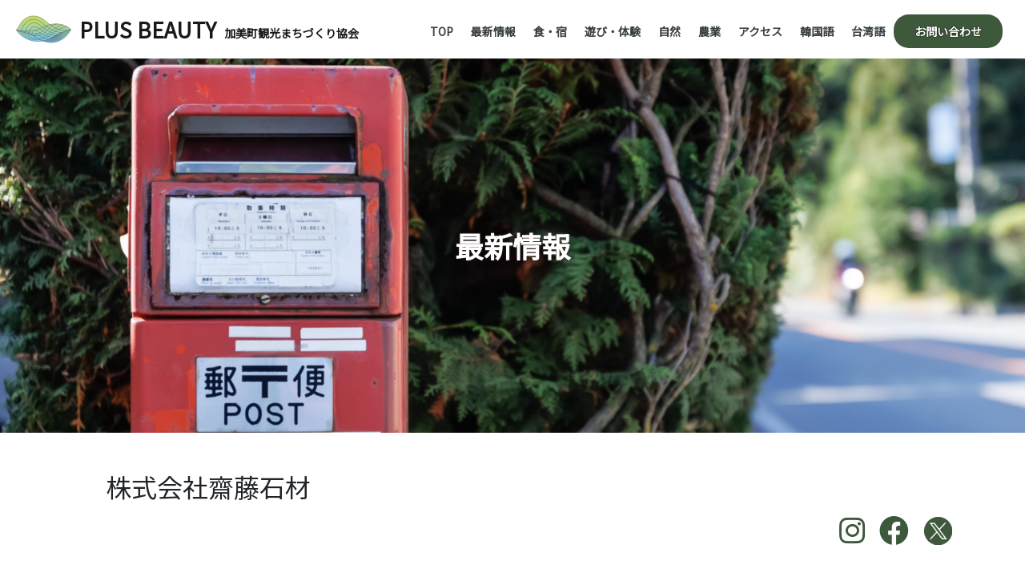

--- FILE ---
content_type: text/html; charset=UTF-8
request_url: https://k-tap.org/blog/member_list/%E6%A0%AA%E5%BC%8F%E4%BC%9A%E7%A4%BE%E9%BD%8B%E8%97%A4%E7%9F%B3%E6%9D%90/
body_size: 9132
content:
<!doctype html>
<html lang="en">

<head>
  <meta charset="utf-8">
  <meta name="viewport" content="width=device-width, initial-scale=1">
  <link rel="icon" type="image/x-icon" href="https://k-tap.org/wp-content/themes/Kami%20Mach/assets/img/favicon.png">
  <link rel="apple-touch-icon" href="https://k-tap.org/wp-content/themes/Kami%20Mach/assets/img/favicon.png">
  <link rel="stylesheet" href="https://k-tap.org/wp-content/themes/Kami%20Mach/style.css" type="text/css" media="screen" />
  <link href="https://fonts.googleapis.com/css2?family=Noto+Sans+JP&display=swap" rel="stylesheet">
  <title>株式会社齋藤石材 &#8211; PLUS BEAUTY</title>
<meta name='robots' content='max-image-preview:large' />
<link rel="alternate" title="oEmbed (JSON)" type="application/json+oembed" href="https://k-tap.org/wp-json/oembed/1.0/embed?url=https%3A%2F%2Fk-tap.org%2Fblog%2Fmember_list%2F%25e6%25a0%25aa%25e5%25bc%258f%25e4%25bc%259a%25e7%25a4%25be%25e9%25bd%258b%25e8%2597%25a4%25e7%259f%25b3%25e6%259d%2590%2F" />
<link rel="alternate" title="oEmbed (XML)" type="text/xml+oembed" href="https://k-tap.org/wp-json/oembed/1.0/embed?url=https%3A%2F%2Fk-tap.org%2Fblog%2Fmember_list%2F%25e6%25a0%25aa%25e5%25bc%258f%25e4%25bc%259a%25e7%25a4%25be%25e9%25bd%258b%25e8%2597%25a4%25e7%259f%25b3%25e6%259d%2590%2F&#038;format=xml" />
<style id='wp-img-auto-sizes-contain-inline-css' type='text/css'>
img:is([sizes=auto i],[sizes^="auto," i]){contain-intrinsic-size:3000px 1500px}
/*# sourceURL=wp-img-auto-sizes-contain-inline-css */
</style>
<link rel='stylesheet' id='sbi_styles-css' href='https://k-tap.org/wp-content/plugins/instagram-feed/css/sbi-styles.min.css?ver=6.10.0' type='text/css' media='all' />
<style id='wp-emoji-styles-inline-css' type='text/css'>

	img.wp-smiley, img.emoji {
		display: inline !important;
		border: none !important;
		box-shadow: none !important;
		height: 1em !important;
		width: 1em !important;
		margin: 0 0.07em !important;
		vertical-align: -0.1em !important;
		background: none !important;
		padding: 0 !important;
	}
/*# sourceURL=wp-emoji-styles-inline-css */
</style>
<style id='wp-block-library-inline-css' type='text/css'>
:root{--wp-block-synced-color:#7a00df;--wp-block-synced-color--rgb:122,0,223;--wp-bound-block-color:var(--wp-block-synced-color);--wp-editor-canvas-background:#ddd;--wp-admin-theme-color:#007cba;--wp-admin-theme-color--rgb:0,124,186;--wp-admin-theme-color-darker-10:#006ba1;--wp-admin-theme-color-darker-10--rgb:0,107,160.5;--wp-admin-theme-color-darker-20:#005a87;--wp-admin-theme-color-darker-20--rgb:0,90,135;--wp-admin-border-width-focus:2px}@media (min-resolution:192dpi){:root{--wp-admin-border-width-focus:1.5px}}.wp-element-button{cursor:pointer}:root .has-very-light-gray-background-color{background-color:#eee}:root .has-very-dark-gray-background-color{background-color:#313131}:root .has-very-light-gray-color{color:#eee}:root .has-very-dark-gray-color{color:#313131}:root .has-vivid-green-cyan-to-vivid-cyan-blue-gradient-background{background:linear-gradient(135deg,#00d084,#0693e3)}:root .has-purple-crush-gradient-background{background:linear-gradient(135deg,#34e2e4,#4721fb 50%,#ab1dfe)}:root .has-hazy-dawn-gradient-background{background:linear-gradient(135deg,#faaca8,#dad0ec)}:root .has-subdued-olive-gradient-background{background:linear-gradient(135deg,#fafae1,#67a671)}:root .has-atomic-cream-gradient-background{background:linear-gradient(135deg,#fdd79a,#004a59)}:root .has-nightshade-gradient-background{background:linear-gradient(135deg,#330968,#31cdcf)}:root .has-midnight-gradient-background{background:linear-gradient(135deg,#020381,#2874fc)}:root{--wp--preset--font-size--normal:16px;--wp--preset--font-size--huge:42px}.has-regular-font-size{font-size:1em}.has-larger-font-size{font-size:2.625em}.has-normal-font-size{font-size:var(--wp--preset--font-size--normal)}.has-huge-font-size{font-size:var(--wp--preset--font-size--huge)}.has-text-align-center{text-align:center}.has-text-align-left{text-align:left}.has-text-align-right{text-align:right}.has-fit-text{white-space:nowrap!important}#end-resizable-editor-section{display:none}.aligncenter{clear:both}.items-justified-left{justify-content:flex-start}.items-justified-center{justify-content:center}.items-justified-right{justify-content:flex-end}.items-justified-space-between{justify-content:space-between}.screen-reader-text{border:0;clip-path:inset(50%);height:1px;margin:-1px;overflow:hidden;padding:0;position:absolute;width:1px;word-wrap:normal!important}.screen-reader-text:focus{background-color:#ddd;clip-path:none;color:#444;display:block;font-size:1em;height:auto;left:5px;line-height:normal;padding:15px 23px 14px;text-decoration:none;top:5px;width:auto;z-index:100000}html :where(.has-border-color){border-style:solid}html :where([style*=border-top-color]){border-top-style:solid}html :where([style*=border-right-color]){border-right-style:solid}html :where([style*=border-bottom-color]){border-bottom-style:solid}html :where([style*=border-left-color]){border-left-style:solid}html :where([style*=border-width]){border-style:solid}html :where([style*=border-top-width]){border-top-style:solid}html :where([style*=border-right-width]){border-right-style:solid}html :where([style*=border-bottom-width]){border-bottom-style:solid}html :where([style*=border-left-width]){border-left-style:solid}html :where(img[class*=wp-image-]){height:auto;max-width:100%}:where(figure){margin:0 0 1em}html :where(.is-position-sticky){--wp-admin--admin-bar--position-offset:var(--wp-admin--admin-bar--height,0px)}@media screen and (max-width:600px){html :where(.is-position-sticky){--wp-admin--admin-bar--position-offset:0px}}

/*# sourceURL=wp-block-library-inline-css */
</style><style id='global-styles-inline-css' type='text/css'>
:root{--wp--preset--aspect-ratio--square: 1;--wp--preset--aspect-ratio--4-3: 4/3;--wp--preset--aspect-ratio--3-4: 3/4;--wp--preset--aspect-ratio--3-2: 3/2;--wp--preset--aspect-ratio--2-3: 2/3;--wp--preset--aspect-ratio--16-9: 16/9;--wp--preset--aspect-ratio--9-16: 9/16;--wp--preset--color--black: #000000;--wp--preset--color--cyan-bluish-gray: #abb8c3;--wp--preset--color--white: #ffffff;--wp--preset--color--pale-pink: #f78da7;--wp--preset--color--vivid-red: #cf2e2e;--wp--preset--color--luminous-vivid-orange: #ff6900;--wp--preset--color--luminous-vivid-amber: #fcb900;--wp--preset--color--light-green-cyan: #7bdcb5;--wp--preset--color--vivid-green-cyan: #00d084;--wp--preset--color--pale-cyan-blue: #8ed1fc;--wp--preset--color--vivid-cyan-blue: #0693e3;--wp--preset--color--vivid-purple: #9b51e0;--wp--preset--gradient--vivid-cyan-blue-to-vivid-purple: linear-gradient(135deg,rgb(6,147,227) 0%,rgb(155,81,224) 100%);--wp--preset--gradient--light-green-cyan-to-vivid-green-cyan: linear-gradient(135deg,rgb(122,220,180) 0%,rgb(0,208,130) 100%);--wp--preset--gradient--luminous-vivid-amber-to-luminous-vivid-orange: linear-gradient(135deg,rgb(252,185,0) 0%,rgb(255,105,0) 100%);--wp--preset--gradient--luminous-vivid-orange-to-vivid-red: linear-gradient(135deg,rgb(255,105,0) 0%,rgb(207,46,46) 100%);--wp--preset--gradient--very-light-gray-to-cyan-bluish-gray: linear-gradient(135deg,rgb(238,238,238) 0%,rgb(169,184,195) 100%);--wp--preset--gradient--cool-to-warm-spectrum: linear-gradient(135deg,rgb(74,234,220) 0%,rgb(151,120,209) 20%,rgb(207,42,186) 40%,rgb(238,44,130) 60%,rgb(251,105,98) 80%,rgb(254,248,76) 100%);--wp--preset--gradient--blush-light-purple: linear-gradient(135deg,rgb(255,206,236) 0%,rgb(152,150,240) 100%);--wp--preset--gradient--blush-bordeaux: linear-gradient(135deg,rgb(254,205,165) 0%,rgb(254,45,45) 50%,rgb(107,0,62) 100%);--wp--preset--gradient--luminous-dusk: linear-gradient(135deg,rgb(255,203,112) 0%,rgb(199,81,192) 50%,rgb(65,88,208) 100%);--wp--preset--gradient--pale-ocean: linear-gradient(135deg,rgb(255,245,203) 0%,rgb(182,227,212) 50%,rgb(51,167,181) 100%);--wp--preset--gradient--electric-grass: linear-gradient(135deg,rgb(202,248,128) 0%,rgb(113,206,126) 100%);--wp--preset--gradient--midnight: linear-gradient(135deg,rgb(2,3,129) 0%,rgb(40,116,252) 100%);--wp--preset--font-size--small: 13px;--wp--preset--font-size--medium: 20px;--wp--preset--font-size--large: 36px;--wp--preset--font-size--x-large: 42px;--wp--preset--spacing--20: 0.44rem;--wp--preset--spacing--30: 0.67rem;--wp--preset--spacing--40: 1rem;--wp--preset--spacing--50: 1.5rem;--wp--preset--spacing--60: 2.25rem;--wp--preset--spacing--70: 3.38rem;--wp--preset--spacing--80: 5.06rem;--wp--preset--shadow--natural: 6px 6px 9px rgba(0, 0, 0, 0.2);--wp--preset--shadow--deep: 12px 12px 50px rgba(0, 0, 0, 0.4);--wp--preset--shadow--sharp: 6px 6px 0px rgba(0, 0, 0, 0.2);--wp--preset--shadow--outlined: 6px 6px 0px -3px rgb(255, 255, 255), 6px 6px rgb(0, 0, 0);--wp--preset--shadow--crisp: 6px 6px 0px rgb(0, 0, 0);}:where(.is-layout-flex){gap: 0.5em;}:where(.is-layout-grid){gap: 0.5em;}body .is-layout-flex{display: flex;}.is-layout-flex{flex-wrap: wrap;align-items: center;}.is-layout-flex > :is(*, div){margin: 0;}body .is-layout-grid{display: grid;}.is-layout-grid > :is(*, div){margin: 0;}:where(.wp-block-columns.is-layout-flex){gap: 2em;}:where(.wp-block-columns.is-layout-grid){gap: 2em;}:where(.wp-block-post-template.is-layout-flex){gap: 1.25em;}:where(.wp-block-post-template.is-layout-grid){gap: 1.25em;}.has-black-color{color: var(--wp--preset--color--black) !important;}.has-cyan-bluish-gray-color{color: var(--wp--preset--color--cyan-bluish-gray) !important;}.has-white-color{color: var(--wp--preset--color--white) !important;}.has-pale-pink-color{color: var(--wp--preset--color--pale-pink) !important;}.has-vivid-red-color{color: var(--wp--preset--color--vivid-red) !important;}.has-luminous-vivid-orange-color{color: var(--wp--preset--color--luminous-vivid-orange) !important;}.has-luminous-vivid-amber-color{color: var(--wp--preset--color--luminous-vivid-amber) !important;}.has-light-green-cyan-color{color: var(--wp--preset--color--light-green-cyan) !important;}.has-vivid-green-cyan-color{color: var(--wp--preset--color--vivid-green-cyan) !important;}.has-pale-cyan-blue-color{color: var(--wp--preset--color--pale-cyan-blue) !important;}.has-vivid-cyan-blue-color{color: var(--wp--preset--color--vivid-cyan-blue) !important;}.has-vivid-purple-color{color: var(--wp--preset--color--vivid-purple) !important;}.has-black-background-color{background-color: var(--wp--preset--color--black) !important;}.has-cyan-bluish-gray-background-color{background-color: var(--wp--preset--color--cyan-bluish-gray) !important;}.has-white-background-color{background-color: var(--wp--preset--color--white) !important;}.has-pale-pink-background-color{background-color: var(--wp--preset--color--pale-pink) !important;}.has-vivid-red-background-color{background-color: var(--wp--preset--color--vivid-red) !important;}.has-luminous-vivid-orange-background-color{background-color: var(--wp--preset--color--luminous-vivid-orange) !important;}.has-luminous-vivid-amber-background-color{background-color: var(--wp--preset--color--luminous-vivid-amber) !important;}.has-light-green-cyan-background-color{background-color: var(--wp--preset--color--light-green-cyan) !important;}.has-vivid-green-cyan-background-color{background-color: var(--wp--preset--color--vivid-green-cyan) !important;}.has-pale-cyan-blue-background-color{background-color: var(--wp--preset--color--pale-cyan-blue) !important;}.has-vivid-cyan-blue-background-color{background-color: var(--wp--preset--color--vivid-cyan-blue) !important;}.has-vivid-purple-background-color{background-color: var(--wp--preset--color--vivid-purple) !important;}.has-black-border-color{border-color: var(--wp--preset--color--black) !important;}.has-cyan-bluish-gray-border-color{border-color: var(--wp--preset--color--cyan-bluish-gray) !important;}.has-white-border-color{border-color: var(--wp--preset--color--white) !important;}.has-pale-pink-border-color{border-color: var(--wp--preset--color--pale-pink) !important;}.has-vivid-red-border-color{border-color: var(--wp--preset--color--vivid-red) !important;}.has-luminous-vivid-orange-border-color{border-color: var(--wp--preset--color--luminous-vivid-orange) !important;}.has-luminous-vivid-amber-border-color{border-color: var(--wp--preset--color--luminous-vivid-amber) !important;}.has-light-green-cyan-border-color{border-color: var(--wp--preset--color--light-green-cyan) !important;}.has-vivid-green-cyan-border-color{border-color: var(--wp--preset--color--vivid-green-cyan) !important;}.has-pale-cyan-blue-border-color{border-color: var(--wp--preset--color--pale-cyan-blue) !important;}.has-vivid-cyan-blue-border-color{border-color: var(--wp--preset--color--vivid-cyan-blue) !important;}.has-vivid-purple-border-color{border-color: var(--wp--preset--color--vivid-purple) !important;}.has-vivid-cyan-blue-to-vivid-purple-gradient-background{background: var(--wp--preset--gradient--vivid-cyan-blue-to-vivid-purple) !important;}.has-light-green-cyan-to-vivid-green-cyan-gradient-background{background: var(--wp--preset--gradient--light-green-cyan-to-vivid-green-cyan) !important;}.has-luminous-vivid-amber-to-luminous-vivid-orange-gradient-background{background: var(--wp--preset--gradient--luminous-vivid-amber-to-luminous-vivid-orange) !important;}.has-luminous-vivid-orange-to-vivid-red-gradient-background{background: var(--wp--preset--gradient--luminous-vivid-orange-to-vivid-red) !important;}.has-very-light-gray-to-cyan-bluish-gray-gradient-background{background: var(--wp--preset--gradient--very-light-gray-to-cyan-bluish-gray) !important;}.has-cool-to-warm-spectrum-gradient-background{background: var(--wp--preset--gradient--cool-to-warm-spectrum) !important;}.has-blush-light-purple-gradient-background{background: var(--wp--preset--gradient--blush-light-purple) !important;}.has-blush-bordeaux-gradient-background{background: var(--wp--preset--gradient--blush-bordeaux) !important;}.has-luminous-dusk-gradient-background{background: var(--wp--preset--gradient--luminous-dusk) !important;}.has-pale-ocean-gradient-background{background: var(--wp--preset--gradient--pale-ocean) !important;}.has-electric-grass-gradient-background{background: var(--wp--preset--gradient--electric-grass) !important;}.has-midnight-gradient-background{background: var(--wp--preset--gradient--midnight) !important;}.has-small-font-size{font-size: var(--wp--preset--font-size--small) !important;}.has-medium-font-size{font-size: var(--wp--preset--font-size--medium) !important;}.has-large-font-size{font-size: var(--wp--preset--font-size--large) !important;}.has-x-large-font-size{font-size: var(--wp--preset--font-size--x-large) !important;}
/*# sourceURL=global-styles-inline-css */
</style>

<style id='classic-theme-styles-inline-css' type='text/css'>
/*! This file is auto-generated */
.wp-block-button__link{color:#fff;background-color:#32373c;border-radius:9999px;box-shadow:none;text-decoration:none;padding:calc(.667em + 2px) calc(1.333em + 2px);font-size:1.125em}.wp-block-file__button{background:#32373c;color:#fff;text-decoration:none}
/*# sourceURL=/wp-includes/css/classic-themes.min.css */
</style>
<link rel='stylesheet' id='plus_bootstrap.min-css' href='https://k-tap.org/wp-content/themes/Kami%20Mach/assets/css/bootstrap.min.css?ver=1.0.0' type='text/css' media='all' />
<link rel='stylesheet' id='plus_fontawersome.min-css' href='https://k-tap.org/wp-content/themes/Kami%20Mach/assets/css/fontawersome.all.min.css?ver=1.0.0' type='text/css' media='all' />
<link rel='stylesheet' id='plus_slider_slick_theme-css' href='https://k-tap.org/wp-content/themes/Kami%20Mach/assets/css/slider-slick-theme.css?ver=1.0.0' type='text/css' media='all' />
<link rel='stylesheet' id='plus_slider_slick-css' href='https://k-tap.org/wp-content/themes/Kami%20Mach/assets/css/slider-slick.css?ver=1.0.0' type='text/css' media='all' />
<link rel='stylesheet' id='plus_index.css-css' href='https://k-tap.org/wp-content/themes/Kami%20Mach/assets/css/index.css?ver=1.0.0' type='text/css' media='all' />
<link rel='stylesheet' id='plus_common.css-css' href='https://k-tap.org/wp-content/themes/Kami%20Mach/assets/css/common.css?ver=1.0.0' type='text/css' media='all' />
<link rel='stylesheet' id='plus_script.css-css' href='https://k-tap.org/wp-content/themes/Kami%20Mach/assets/css/script.css?ver=1.0.0' type='text/css' media='all' />
<script type="text/javascript" src="https://k-tap.org/wp-includes/js/jquery/jquery.min.js?ver=3.7.1" id="jquery-core-js"></script>
<script type="text/javascript" src="https://k-tap.org/wp-includes/js/jquery/jquery-migrate.min.js?ver=3.4.1" id="jquery-migrate-js"></script>
<link rel="https://api.w.org/" href="https://k-tap.org/wp-json/" /><link rel="alternate" title="JSON" type="application/json" href="https://k-tap.org/wp-json/wp/v2/member_list/2206" /><link rel="EditURI" type="application/rsd+xml" title="RSD" href="https://k-tap.org/xmlrpc.php?rsd" />

<link rel="canonical" href="https://k-tap.org/blog/member_list/%e6%a0%aa%e5%bc%8f%e4%bc%9a%e7%a4%be%e9%bd%8b%e8%97%a4%e7%9f%b3%e6%9d%90/" />
<link rel='shortlink' href='https://k-tap.org/?p=2206' />
		<style type="text/css" id="wp-custom-css">
			body {
   background-color: #fff;
}
.current-menu-item a {
    border-radius: 19px;
    color: #fff !important;
    text-shadow: 0 0 2px #5a9f00;
    transform-style: flat;
		background: #3D583B !important;
}


		</style>
		  <!-- Google tag (gtag.js) -->
  <script async src="https://www.googletagmanager.com/gtag/js?id=G-R5ZCR4J6MV"></script>
  <script>
  window.dataLayer = window.dataLayer || [];

  function gtag() {
    dataLayer.push(arguments);
  }
  gtag('js', new Date());
  gtag('config', 'G-R5ZCR4J6MV');
  </script>
</head>

<body style="font-family: 'Noto Sans JP', sans-serif;font-size: 18px !important;">
  <div class="header">
    <nav class="navbar navbar-expand-lg navbar-light">
      <div class="container-fluid">
        <a class="navbar-brand d-flex px-2" href="/">
                    
          <img width="69" height="39" src="https://k-tap.org/wp-content/uploads/2023/01/logo.svg" alt="logo">
                    <h2><span>PLUS BEAUTY</span><span
              class="page-title-jp">加美町観光まちづくり協会</span></h2>
        </a>
        <button class="navbar-toggler">
          <span class="navbar-toggler-icon"></span>
        </button>
        <div class="collapse navbar-collapse justify-content-end">
          <div class="navbar-nav px-2 pt-2">
            <div class="nav-item">
              <ul id="menu-main-menu" class="navbar-nav px-2 nav-item nav-link">
                <li class="menu-item">
                  <a href="https://k-tap.org/">TOP</a>
                </li>
                <li class="menu-item">
                  <a href="https://k-tap.org/informations">最新情報</a>
                </li>
                <li class="menu-item">
                  <a href="https://k-tap.org/food-accommodation">食・宿</a>
                </li>
                <li class="menu-item">
                  <a href="https://k-tap.org/fun-experience">遊び・体験</a>
                </li>
                <li class="menu-item">
                  <a href="https://k-tap.org/nature">自然</a>
                </li>
                <li class="menu-item">
                  <a href="https://k-tap.org/agricultures">農業</a>
                </li>
                <li class="menu-item">
                  <a href="https://k-tap.org/access">アクセス</a>
                </li>
                <li class="menu-item">
                  <a href="https://k-tap.org/korean">韓国語</a>
                </li>
                <li class="menu-item">
                <a href="https://k-tap.org/taiwanese">台湾語</a>
                </li>
                <li class="menu-item">
                  <a href="https://docs.google.com/forms/d/e/1FAIpQLSfXhVq-doa4I1EZHDab6MJzvSgb-kUOTH2AsL92M7pD0WCVAg/viewform"
                    target="_blank" class="active">お問い合わせ</a>
                </li>
                <!-- <li class="menu-item">
                                    <a href="https://k-tap.org/privacy-policy">プライバシーポリシー</a>
                                </li> -->
              </ul>
                          </div>
          </div>
        </div>
      </div>
    </nav>
  </div>
<div class="sub-body">
  <div class="body-img">

        <div class="main-body">
      <div class="body-img">
        <img width="1920" height="700" src="https://k-tap.org/wp-content/uploads/2023/02/カスタムサイズ-–-3@2x-e1677512072277.png" class="attachment-post-thumbnail size-post-thumbnail wp-post-image" alt="" decoding="async" fetchpriority="high" srcset="https://k-tap.org/wp-content/uploads/2023/02/カスタムサイズ-–-3@2x-e1677512072277.png 1920w, https://k-tap.org/wp-content/uploads/2023/02/カスタムサイズ-–-3@2x-e1677512072277-300x109.png 300w, https://k-tap.org/wp-content/uploads/2023/02/カスタムサイズ-–-3@2x-e1677512072277-1024x373.png 1024w, https://k-tap.org/wp-content/uploads/2023/02/カスタムサイズ-–-3@2x-e1677512072277-768x280.png 768w, https://k-tap.org/wp-content/uploads/2023/02/カスタムサイズ-–-3@2x-e1677512072277-1536x560.png 1536w, https://k-tap.org/wp-content/uploads/2023/02/カスタムサイズ-–-3@2x-e1677512072277-200x73.png 200w" sizes="(max-width: 1920px) 100vw, 1920px" />      </div>
    </div>
    <div class="card-body" style="top: 393px; z-index: 9;">
      <h1 class="card-title" style="color: #fff;">
        最新情報      </h1>
    </div>
      </div>

</div>
<div class="baody-content">
  <div class="container_sub_page">
    <div class="row">
      <div class="col-12">
        <div class="card sub-content sub-padding-style">
          <div class="container_sub_page my-4">
  <h2 class="my-4 pb-3">株式会社齋藤石材</h2>
    <p class="card-text my-5 px-4" style="margin-left: 10px;">
        
        </div>
      </div>
    </div>
  </div>
</div>
<div class="footer mt-5">
      <div id="footer" class="fsocial col-md-6 col-12 pc-only">
        <ul class="list-inline-item social-media">
                    <li class="nav-item"><a href=" https://www.instagram.com/kamikankou553/" target="_blank">
              <i class="fa-brands fa-classic fa-brands fa-instagram"></i></a></li>
                    <li class="nav-item"><a href=" https://www.facebook.com/kamimachikankou" target="_blank">
              <i class="fa-brands fa-classic fa-brands fa-facebook"></i></a></li>
                    <li class="nav-item">
          <a href="https://twitter.com/kami_tap" target="_blank">
          <img src="https://k-tap.org/wp-content/themes/Kami%20Mach/assets/img/related-links/x-green.png">
            </a>
          </li>
        </ul>
      </div>
  <button onclick="topFunction()" id="btnScrollToTop">
    <i class="fa-solid fa-arrow-up"></i>
  </button>
  <div class="container_sub_page">
    <div class="row">
      <div class="ftitle col-md-12 col-12 d-flex align-items-center">
        <h2 class="card-title"
          style="font-size:36px;color: #fff;font-weight: 700;letter-spacing: 4px; margin-bottom: 0;">PLUS
          BEAUTY</h2>
      </div>
      <!-- <div class="fsocial col-md-6 col-12 pc-only">
        <ul class="list-inline-item social-media">
                    <li class="nav-item"><a href=" " target="_blank">
              <i class="fa-brands "></i></a></li>
                    <li class="nav-item">
            <a href="https://twitter.com/kami_tap" target="_blank">
              <img class="xsocial" src="/assets/img/related-links/x-social.png">
            </a>
          </li>
        </ul>
      </div> -->
    </div>
    <div class="footer-content mt-5">
      <h4 class="card-title px-2 mb-4 pb-2" style="font-size:30px">加美町観光まちづくり協会</h4>
      <div class="row align-items-start">
        <div class="col-md-5 col-sm-12 col-xs-12">
          <div class="contact-company">
            <p class="card-text px-2" style="font-size:18px">宮城県加美郡加美町字味ケ袋薬莱原1-76</p>
            <div class="tel-company px-2 mt-3" style="font-size:16px">
              <p class="card-text">TEL : 0229−25−7550</p>
              <p class="card-text">FAX : 0229−25−7962</p>
              <p class="card-text">MAIL: kami-kankou@k-tap.org</p>
            </div>
          </div>
        </div>

        <div class="fmenu col-md-7 col-sm-12 col-xs-12 tablet-hide">
          <div class="row">
            <ul class="list-inline-item">
                            <li><a href="https://k-tap.org">
                  TOP</a>
              </li>
                            <li><a href="http://k-tap.org/informations">
                  最新情報</a>
              </li>
                            <li><a href="http://k-tap.org/food-accommodation">
                  食・宿</a>
              </li>
                            <li><a href="http://k-tap.org/fun-experience">
                  遊び・体験</a>
              </li>
                            <li><a href="http://k-tap.org/nature/">
                  自然</a>
              </li>
                            <li><a href="http://k-tap.org/agricultures">
                  農業</a>
              </li>
                            <li><a href="http://k-tap.org/access">
                  アクセス</a>
              </li>
                            <li><a href="https://docs.google.com/forms/d/e/1FAIpQLSfXhVq-doa4I1EZHDab6MJzvSgb-kUOTH2AsL92M7pD0WCVAg/viewform?usp=sf_link">
                  お問い合わせ</a>
              </li>
                            <li><a href="http://k-tap.org/about-us">
                  協会の説明</a>
              </li>
                            <li><a href="http://k-tap.org/membership">
                  会員について</a>
              </li>
                            <li><a href="http://k-tap.org/publications">
                  協会発行紙</a>
              </li>
                            <li><a href="http://k-tap.org/privacy-policy">
                  プライバシーポリシー</a>
              </li>
                            <li><a href="https://k-tap.org/korean">
                  韓国語</a>
              </li>
                            <li><a href="https://k-tap.org/taiwanese">
                  台湾語</a>
              </li>
                          </ul>
          </div>

        </div>
        <div class="fmenu col-md-7 col-12 tablet-show">
          <div class="row">
            <ul class="list-inline-item">
                            <li><a href="https://k-tap.org">
                  TOP</a>
              </li>
                            <li><a href="http://k-tap.org/informations">
                  最新情報</a>
              </li>
                            <li><a href="http://k-tap.org/food-accommodation">
                  食・宿</a>
              </li>
                            <li><a href="http://k-tap.org/fun-experience">
                  遊び・体験</a>
              </li>
                            <li><a href="http://k-tap.org/nature/">
                  自然</a>
              </li>
                            <li><a href="http://k-tap.org/agricultures">
                  農業</a>
              </li>
                            <li><a href="http://k-tap.org/access">
                  アクセス</a>
              </li>
                            <li><a href="https://docs.google.com/forms/d/e/1FAIpQLSfXhVq-doa4I1EZHDab6MJzvSgb-kUOTH2AsL92M7pD0WCVAg/viewform?usp=sf_link">
                  お問い合わせ</a>
              </li>
                            <li><a href="http://k-tap.org/about-us">
                  協会の説明</a>
              </li>
                            <li><a href="http://k-tap.org/membership">
                  会員について</a>
              </li>
                            <li><a href="http://k-tap.org/publications">
                  協会発行紙</a>
              </li>
                            <li><a href="http://k-tap.org/privacy-policy">
                  プライバシーポリシー</a>
              </li>
                            <li><a href="https://k-tap.org/korean">
                  韓国語</a>
              </li>
                            <li><a href="https://k-tap.org/taiwanese">
                  台湾語</a>
              </li>
                          </ul>
          </div>
        </div>
        <div class="fsocial col-12 sp-only">
          <ul class="list-inline-item social-media">
                        <li class="nav-item"><a href=" https://www.instagram.com/kamikankou553/" target="_blank">
                <i class="fa-brands fa-classic fa-brands fa-instagram"></i></a></li>
                        <li class="nav-item"><a href=" https://www.facebook.com/kamimachikankou" target="_blank">
                <i class="fa-brands fa-classic fa-brands fa-facebook"></i></a></li>
                        <li class="nav-item">
              <a href="https://twitter.com/kami_tap" target="_blank">
               <img src="https://k-tap.org/wp-content/themes/Kami%20Mach/assets/img/related-links/x-social.png">
              </a>
          </li>
          </ul>
        </div>
      </div>
    </div>
  </div>
</div>
<script type="speculationrules">
{"prefetch":[{"source":"document","where":{"and":[{"href_matches":"/*"},{"not":{"href_matches":["/wp-*.php","/wp-admin/*","/wp-content/uploads/*","/wp-content/*","/wp-content/plugins/*","/wp-content/themes/Kami%20Mach/*","/*\\?(.+)"]}},{"not":{"selector_matches":"a[rel~=\"nofollow\"]"}},{"not":{"selector_matches":".no-prefetch, .no-prefetch a"}}]},"eagerness":"conservative"}]}
</script>
<!-- Instagram Feed JS -->
<script type="text/javascript">
var sbiajaxurl = "https://k-tap.org/wp-admin/admin-ajax.php";
</script>
<script type="text/javascript" src="https://k-tap.org/wp-content/themes/Kami%20Mach/assets/js/jquery-3.2.1.min.js?ver=1.0.0" id="plus_jquery-3.2.1.min.js-js"></script>
<script type="text/javascript" src="https://k-tap.org/wp-content/themes/Kami%20Mach/assets/js/popper.min.js?ver=1.0.0" id="plus_popper.min.js-js"></script>
<script type="text/javascript" src="https://k-tap.org/wp-content/themes/Kami%20Mach/assets/js/bootstrap.min.js?ver=1.0.0" id="plus_bootstrap.min.js-js"></script>
<script type="text/javascript" src="https://k-tap.org/wp-content/themes/Kami%20Mach/assets/js/bootstrap.bundle.min.js?ver=1.0.0" id="plus_bootstrap.bundle.min.js-js"></script>
<script type="text/javascript" src="https://k-tap.org/wp-content/themes/Kami%20Mach/assets/js/slider.slick.min.js?ver=1.0.0" id="plus_slider.slick.min.js-js"></script>
<script type="text/javascript" src="https://k-tap.org/wp-content/themes/Kami%20Mach/assets/js/scroll_to_top.js?ver=1.0.0" id="plus_scroll_to_top.js-js"></script>
<script type="text/javascript" src="https://k-tap.org/wp-content/themes/Kami%20Mach/assets/js/common.js?ver=1.0.0" id="plus-common.js-js"></script>
<script id="wp-emoji-settings" type="application/json">
{"baseUrl":"https://s.w.org/images/core/emoji/17.0.2/72x72/","ext":".png","svgUrl":"https://s.w.org/images/core/emoji/17.0.2/svg/","svgExt":".svg","source":{"concatemoji":"https://k-tap.org/wp-includes/js/wp-emoji-release.min.js?ver=818adf3251019d595e50b1af5e970869"}}
</script>
<script type="module">
/* <![CDATA[ */
/*! This file is auto-generated */
const a=JSON.parse(document.getElementById("wp-emoji-settings").textContent),o=(window._wpemojiSettings=a,"wpEmojiSettingsSupports"),s=["flag","emoji"];function i(e){try{var t={supportTests:e,timestamp:(new Date).valueOf()};sessionStorage.setItem(o,JSON.stringify(t))}catch(e){}}function c(e,t,n){e.clearRect(0,0,e.canvas.width,e.canvas.height),e.fillText(t,0,0);t=new Uint32Array(e.getImageData(0,0,e.canvas.width,e.canvas.height).data);e.clearRect(0,0,e.canvas.width,e.canvas.height),e.fillText(n,0,0);const a=new Uint32Array(e.getImageData(0,0,e.canvas.width,e.canvas.height).data);return t.every((e,t)=>e===a[t])}function p(e,t){e.clearRect(0,0,e.canvas.width,e.canvas.height),e.fillText(t,0,0);var n=e.getImageData(16,16,1,1);for(let e=0;e<n.data.length;e++)if(0!==n.data[e])return!1;return!0}function u(e,t,n,a){switch(t){case"flag":return n(e,"\ud83c\udff3\ufe0f\u200d\u26a7\ufe0f","\ud83c\udff3\ufe0f\u200b\u26a7\ufe0f")?!1:!n(e,"\ud83c\udde8\ud83c\uddf6","\ud83c\udde8\u200b\ud83c\uddf6")&&!n(e,"\ud83c\udff4\udb40\udc67\udb40\udc62\udb40\udc65\udb40\udc6e\udb40\udc67\udb40\udc7f","\ud83c\udff4\u200b\udb40\udc67\u200b\udb40\udc62\u200b\udb40\udc65\u200b\udb40\udc6e\u200b\udb40\udc67\u200b\udb40\udc7f");case"emoji":return!a(e,"\ud83e\u1fac8")}return!1}function f(e,t,n,a){let r;const o=(r="undefined"!=typeof WorkerGlobalScope&&self instanceof WorkerGlobalScope?new OffscreenCanvas(300,150):document.createElement("canvas")).getContext("2d",{willReadFrequently:!0}),s=(o.textBaseline="top",o.font="600 32px Arial",{});return e.forEach(e=>{s[e]=t(o,e,n,a)}),s}function r(e){var t=document.createElement("script");t.src=e,t.defer=!0,document.head.appendChild(t)}a.supports={everything:!0,everythingExceptFlag:!0},new Promise(t=>{let n=function(){try{var e=JSON.parse(sessionStorage.getItem(o));if("object"==typeof e&&"number"==typeof e.timestamp&&(new Date).valueOf()<e.timestamp+604800&&"object"==typeof e.supportTests)return e.supportTests}catch(e){}return null}();if(!n){if("undefined"!=typeof Worker&&"undefined"!=typeof OffscreenCanvas&&"undefined"!=typeof URL&&URL.createObjectURL&&"undefined"!=typeof Blob)try{var e="postMessage("+f.toString()+"("+[JSON.stringify(s),u.toString(),c.toString(),p.toString()].join(",")+"));",a=new Blob([e],{type:"text/javascript"});const r=new Worker(URL.createObjectURL(a),{name:"wpTestEmojiSupports"});return void(r.onmessage=e=>{i(n=e.data),r.terminate(),t(n)})}catch(e){}i(n=f(s,u,c,p))}t(n)}).then(e=>{for(const n in e)a.supports[n]=e[n],a.supports.everything=a.supports.everything&&a.supports[n],"flag"!==n&&(a.supports.everythingExceptFlag=a.supports.everythingExceptFlag&&a.supports[n]);var t;a.supports.everythingExceptFlag=a.supports.everythingExceptFlag&&!a.supports.flag,a.supports.everything||((t=a.source||{}).concatemoji?r(t.concatemoji):t.wpemoji&&t.twemoji&&(r(t.twemoji),r(t.wpemoji)))});
//# sourceURL=https://k-tap.org/wp-includes/js/wp-emoji-loader.min.js
/* ]]> */
</script>
<style>
    .white-icon {
        color: white !important;
    }
</style>
<script>
    var footer = document.querySelector('.footer');
    function handleScroll() {
        var scrollPosition = window.scrollY || window.pageYOffset;
        if (isInFooter(scrollPosition)) {
            document.querySelectorAll('.footer .fa-brands').forEach(function (icon) {
                icon.classList.add('white-icon');
            });

            document.querySelector('.footer .nav-item img').src = 'https://k-tap.org/wp-content/themes/Kami%20Mach/assets/img/related-links/x-social.png';
        } else {
            document.querySelectorAll('.footer .fa-brands').forEach(function (icon) {
                icon.classList.remove('white-icon');
            });
            document.querySelector('.footer .nav-item img').src = 'https://k-tap.org/wp-content/themes/Kami%20Mach/assets/img/related-links/x-green.png';
        }
    }
    function isInFooter(scrollPosition) {
        var footerTop = footer.offsetTop;
        var footerHeight = footer.offsetHeight;
        var windowHeight = window.innerHeight;

        return scrollPosition > (footerTop - windowHeight) && scrollPosition < (footerTop + footerHeight);
    }

    window.addEventListener('scroll', handleScroll);
</script>
</body>

</html>

--- FILE ---
content_type: text/css
request_url: https://k-tap.org/wp-content/themes/Kami%20Mach/style.css
body_size: 554
content:

/*
Theme Name: Plus Beauty
Theme URI: http://k-tap-org.check-xbiz.jp/
Author: Ann & Pheak
Author URI: https://wordpress.org/
Description: Plus Beauty is a blank canvas for your ideas and it makes the block editor your best brush. With new block patterns, which allow you to create a beautiful layout in a matter of seconds, this theme’s soft colors and eye-catching — yet timeless — design will let your work shine. Take it for a spin! See how Plus Beauty elevates your portfolio, business website, or personal blog.
Requires at least: 5.3
Tested up to: 6.0
Requires PHP: 7.4
Version: 1.7
License: GNU General Public License v2 or later
License URI: http://www.gnu.org/licenses/gpl-2.0.html
Text Domain: k-tap-org.check-xbiz.jp
Tags: one-column, accessibility-ready, custom-colors, custom-menu, custom-logo, editor-style, featured-images, footer-widgets, block-patterns, rtl-language-support, sticky-post, threaded-comments, translation-ready

Plus Beauty WordPress Theme, (C) 2020 WordPress.org
Plus Beauty is distributed under the terms of the GNU GPL.
*/

--- FILE ---
content_type: text/css
request_url: https://k-tap.org/wp-content/themes/Kami%20Mach/assets/css/common.css?ver=1.0.0
body_size: 1072
content:

.content-pr-movie .padding {
  padding: 5rem;
}

.content-pr-movie .card .items .card {
  /* position: relative;
  display: flex;
  width: 520px;
  margin: 0 40px;
  flex-direction: column;
  min-width: 0;
  word-wrap: break-word;
  background-color: #fff;
  background-clip: border-box;
  border: 1px solid #d2d2dc;
  border-radius: 11px;
  -webkit-box-shadow: 0px 0px 5px 0px rgb(249, 249, 250);
  -moz-box-shadow: 0px 0px 5px 0px rgba(212, 182, 212, 1);
  box-shadow: 0px 0px 5px 0px rgb(161, 163, 164); */
}

.content-pr-movie .slick-slide {
  margin: 10px;
}
.content-pr-movie
  .card
  .items
  .content-pr-movie
  .card
  .items
  .card
  .media
  iframe {
  position: absolute;
  top: 0;
  bottom: 0;
  left: 0;
  right: 0;
  border: 0;
  border-radius: inherit;
  background-size: cover;
  background-repeat: no-repeat;
  background-position: 50% 50%;
  background-color: rgba(120, 120, 120, 0.1);
  display: flex;
  -webkit-box-pack: center;
  -ms-flex-pack: center;
  justify-content: center;
  -webkit-box-align: center;
  -ms-flex-align: center;
  align-items: center;
}
/* .content-pr-movie .card .items .card .media-content:before {
  content: "";
  position: absolute;
  height: 10%;
  width: 90%;
  left: 5%;
  bottom: 0;
  background: inherit;
  background-position-y: 100%;
  filter: blur(10px);
} */
.content-pr-movie .circle .media-content:before {
  width: 40%;
  left: 30%;
}
.content-pr-movie .profile-image {
  width: 100%;
}

/* .content-pr-movie .card .items .slick-dots {
  position: inherit;
  margin: 0px 0 32px 0;
}
.content-pr-movie .card .items .slick-dots li button:before {
  font-size: 78px;
  line-height: 20px;
}
.content-pr-movie .slick-dots {
    bottom: -64px;
}
.content-pr-movie .slick-prev {
  left: -6%;
}
.content-pr-movie .slick-next {
  right: -4%;
} */
.content-pr-movie .slick-prev,
.content-pr-movie .slick-next {
  /* top: 31%; */
  height: 46px;
  width: 50px;
}

/* sub food accommodation slider top */
.sub-body .body-img .slick-prev,
.sub-body .body-img .slick-next {
  top: 334px;
}
.slick-prev {
  left: 6%;
  z-index: 9999;
}
.slick-next {
    right: 6%;
    z-index: 9999;
}

.slick-prev:before, 
.slick-next:before {
    font-family: 'FontAwesome';
    width: 84px;
    font-size: 21px;
    background: #FAFAFA;
    color: #3D583B;
    width: 50px;
    height: 46px;
    display: block;
    line-height: 45px;
    text-indent: 0px;
    border-radius: 27%;
    -webkit-font-smoothing: antialiased;
    -moz-osx-font-smoothing: grayscale;
}
.slick-dots {
  bottom: 29px;
}
.slick-dots li {
  margin: 0 2px;
}
.slick-dots li button:before {
    font-family: 'slick';
    font-size: 20px;
    line-height: 20px;
    color: #3D583B;
}
.slick-dots li.slick-active button:before {
  opacity: .75;
  color: #3D583B;
}
.sub-body .body-img .card {
  position: relative;
  background: none !important;
  border: none !important;
  border-radius: 0 !important;
}
.sub-body .body-img .card-body {
  position: absolute;
  top: 386px;
  width: 100%;
  text-align: center;
  color: #fff;
  text-shadow: 0 0 3px #3c2222;
}
.slick-slide img {
  width: 81%;
  height: auto;
  margin: auto;
}
.sub-body .body-img .slick-slide img {
  width: 100%;
  height: auto;
  margin: auto;
}
.sub-body .body-img .main-body img,
.main-body .body-img p img {
    width: 100%;
    height: auto;
}


--- FILE ---
content_type: text/css
request_url: https://k-tap.org/wp-content/themes/Kami%20Mach/assets/css/script.css?ver=1.0.0
body_size: 6342
content:
.body-img {
  position: relative;
}

.body-img .card-body {
  position: absolute;
  width: 100%;
  height: 100%;
  top: 0 !important;
  display: flex;
  flex-wrap: wrap;
  align-content: center;
  justify-content: center;
  align-items: center;
}

.card > hr:last-child {
  display: none;
}

.con-item {
  justify-content: center;
}

.con-item .side-top {
  width: 10%;
  max-width: 150px;
}

.con-item .size {
  width: 80%;
}

.con-item .size .rowright {
  width: 100%;
  margin: 0;
  padding: 0 15px;
}

.con-item .center-block {
  height: 150px;
  background: #bebebe;
  display: flex;
  justify-content: center;
  align-items: center;
  padding: 10px;
}

.con-item .size-top .center-block {
  width: calc(20% - 15px);
}

.con-item .center-block .text {
  margin-bottom: 0;
}

.con-item .size .rowright-buttom {
  justify-content: center;
  margin-left: 0;
}

.con-item .size-buttom .rowright-buttom .center-block {
  width: calc(20% - 30px);
  margin: 0 30px;
}

.con-item .size .hr-style-border {
  top: 50%;
  transform: translateY(-50%);
}

.station-box {
  background-color: #8caa6e;
  padding: 20px 10px;
  color: #fff;
  font-size: 20px;
  position: relative;
}

.station-box:last-child:before {
  content: "";
  position: absolute;
  left: 50%;
  top: -32px;
  transform: translateX(-50%);
  width: 2px;
  height: 32px;
  z-index: 0;
  background: rgb(30, 28, 28);
  opacity: 0.25;
}

.trip-wrapper {
  position: relative;
  margin: 30px 0;
}

.trip-wrapper:before {
  content: "";
  position: absolute;
  left: 50%;
  transform: translateX(-50%);
  width: 2px;
  height: 100%;
  top: 0;
  background: rgb(30, 28, 28);
  opacity: 0.25;
  z-index: 0;
}

.trip-wrapper > p,
.trip-wrapper > div {
  position: relative;
  z-index: 1;
}

.trip-wrapper .text1hour {
  margin: 0 0 32px;
  background-color: #fff;
  padding: 10px;
}

.trip-box {
  width: 90%;
  max-width: 150px;
  display: block;
  margin: 0 auto 32px;
  padding: 40px 10px;
  background: #bebebe;
  text-align: center;
  color: #fff;
}

.trip-box:last-child {
  margin-bottom: 0;
}

.sub-body .body-img .slick-prev,
.sub-body .body-img .slick-next {
  top: 50%;
  transform: translateY(-50%);
  height: 46px;
  width: 50px;
}

.con-item .size .site-block-buttom .border-relate .hr-style-border-buttom {
  top: 50%;
  transform: translateY(-50%);
}

.border-before-none:before {
  display: none !important;
}

.inform {
  position: relative;
  padding: 40pt 0 30pt 00 !important;
  margin: 0 !important;
}

.content-pdf .container .card .card-img-overlay {
  position: relative;
  top: 0;
}

.block-article .card-img {
  position: absolute;
  top: 0;
  left: 0;
  height: 100%;
  width: 100%;
  object-fit: cover;
  filter: blur(2px);
}

.block-article .card {
  background: transparent;
}

.card-img-overlay .row .card a img {
    width: 100% !important;
    height: 100% !important;
}
.card-img-overlay .row .card > a {
    height: 255px;
}
.card-img-overlay .row .card h5.informa-title {
    margin-top: 15px;
}

.content-pr-movie .slick-track {
  overflow: hidden;
}

.content-pr-movie .slick-dots button:before {
  font-size: 15px;
}

.content-pr-movie .slick-dots {
  bottom: -48px;
}

.content-pr-movie .slick-slide img {
  width: 80%;
  display: block;
  margin: auto;
}

.content-pr-movie .slick-prev {
  left: 0;
}

.content-pr-movie .slick-next {
  right: 0;
}

.content-pr-movie .media.gd-primary {
  padding: 0 30px;
}

.content-pr-movie .slick-dotted.slick-slider {
  margin-top: 64px;
}

.content-related-links .container .card .row a img {
  width: 100%;
  height: 100%;
  object-fit: contain;
  max-width: 252px;
  display: block;
  margin: auto;
}

.sub-accommodation .incontent-right .social-link {
  margin-top: 24px;
}

.sub-accommodation .incontent-right .social-link ul {
  margin-bottom: 0;
}

.footer {
  padding: 80px 0;
}

.card-img-top.wp-post-image {
  width: 100%;
  height: auto;
  border-radius: 0;
}

.main-body .body-img .btn-play a {
  display: inline-block;
}

.banner-toppage {
  position: relative;
}

.frame_youtube {
  height: 54vw;
  overflow: hidden;
}

.banner-toppage iframe {
  width: 100%;
  /* height: calc(100vw/2.595); */
  /* height: 57vw; */
  height: 120%;
  position: relative;
  top: -6vw;
}

.main-body .body-img.banner-toppage #banner-wrapper {
  position: absolute;
  width: 100%;
  height: 100%;
  z-index: 1;
}

.main-body .body-img.banner-toppage #banner-wrapper img {
  height: 100%;
  width: 100%;
  object-fit: cover;
}

.main-body .body-img .btn-play {
  z-index: 2;
  cursor: pointer;
}

.list-related-link > div {
  display: flex;
  justify-content: center;
  align-items: center;
  /* width: 100%; */
}

.list-related-link a {
  margin: 12px auto;
}

.kami-tabi {
  padding: 11px 20px 14px;
  color: #000;
  font-weight: bold;
  font-size: 18px;
  background: #b0ce50;
  border-radius: 5px;
  border: 1px solid #aae7c0;
  box-shadow: 0 1px 4px rgb(0 0 0 / 60%);
  transition: 0.3s ease;
}

.kami-tabi:hover {
  background: #9fbb48;
  color: #000;
}

.kami-membership {
  color: #fff;
  background: #fe6161;
  padding: 12px 20px 13px;
  text-decoration: none;
  font-weight: bold;
  font-size: 18px;
  border-radius: 30px;
  transition: 0.3s ease;
}

.kami-membership:hover {
  background: #ed4545;
  color: #fff;
}

.kami-publication {
  padding: 11px 5px 12px;
  font-size: 18px;
  font-weight: bold;
  color: #fff;
  background: #41bfff;
  border-radius: 6px;
  text-decoration: none;
  transition: 0.3s ease;
}

.kami-publication:hover {
  color: #fff;
  background: #3cb4f1;
}

.japanecotrack-content img {
  border: 1px solid #000;
  border-radius: 6px;
  box-shadow: 0 1px 4px rgb(0 0 0 / 60%);
}

.japanecotrack-content {
  text-decoration: none;
}

.japanecotrack-content small {
  font-size: 10px;
  display: block;
  text-align: center;
  margin-top: 4px;
  color: #000;
}

.filelinkbg {
  display: inline-block;
}

.img-shadow {
  box-shadow: 0 3px 6px rgba(0, 0, 0, 0.16);
}

.block-article .card .card {
  transition: 0.3s ease-in-out;
}

.block-article .card .card:hover {
  opacity: 0.85;
}

.role-member-list > ul {
  list-style: none;
}

.role-member-list ul li {
  display: block;
  font-size: 16px;
  padding: 5px 0 0 0;
  font-weight: 600;
}

.block-article.pt-4.pb-4 .row {
  margin-bottom: -24px !important;
}

.content-play-experience .row {
  margin-bottom: -24px;
}
@media screen and (min-width: 1912px){
  .header ul li a {
      font-size: 16px !important;
  }
}
@media screen and (min-width: 1409px){
  .header ul li a {
      font-size: 14px !important;
  }
}
@media screen and (min-width: 1400px){
  .header ul li a {
      font-size: 14px !important;
  }
}
@media screen and (min-width: 1362px) {
  .header ul li a {
    font-size: 14px;
  }
}
@media screen and (min-width: 1291px) {
  .header ul li a {
    font-size: 12px;
  }
  .tablet-show {
    display: none;
  }
}

@media screen and (max-width: 1290px) {
  .tablet-hide {
    display: none;
  }

  .footer .footer-content ul.list-inline-item {
    display: flex;
    flex-wrap: wrap;
    margin-top: -3px;
  }

  .footer .footer-content .row .row ul.list-inline-item li {
    width: calc(50% - 4px);
    margin-right: 8px;
  }

  .footer .footer-content .row .row ul.list-inline-item li:nth-child(2n) {
    margin-right: 0;
  }

  .header ul li a {
    font-size: 14px;
    padding: 10px;
  }
}
@media screen and (max-width: 1251px) {
  .header h2 span.page-title-jp {
    display: none;
  }
  .header ul li a {
    font-size: 16px;
  }
}
@media screen and (max-width: 1240px) {
  .header h2 span.page-title-jp {
    display: none;
  }
  .header ul li a {
    font-size: 12px;
  }
}
@media screen and (max-width: 1240px) {
  .header h2 span.page-title-jp {
    display: none;
  }
  .header ul li a {
    font-size: 12px;
  }
}
@media screen and (max-width: 1234px) {
  .header h2 span.page-title-jp {
    display: none;
  }
  .header ul li a {
    font-size: 16px;
}
}
@media screen and (max-width: 1200px) {
  .header h2 span.page-title-jp {
    display: none;
  }
  .header ul li a {
    font-size: 16px;
}
}
@media screen and (max-width: 1140px) {
  .header h2 span.page-title-jp {
    display: none;
  }
  .header ul li a {
    font-size: 14px !important;
  }
}
@media screen and (max-width: 1130px) {
  .header h2 span.page-title-jp {
    display: none;
  }
  .header ul li a {
    font-size: 14px !important;
  }
}
@media screen and (max-width: 1080px) {
  .header h2 span.page-title-jp {
    display: none;
  }
  .header ul li a {
    font-size: 13px !important;
  }
}
@media screen and (max-width: 1039px) {

  .header ul li a {
    font-size: 12px !important;
  }
}
@media screen and (max-width: 1034px) {
  .header h2 span.page-title-jp {
    display: none;
}
  .header ul li a {
    font-size: 12px !important;
  }

  .main-body .body-img .btn-play a {
    display: inline-block;
    height: 10vw;
  }

  .main-body .body-img .btn-play a img {
    height: 100%;
    object-fit: contain;
  }

  .baody-content .card .block-img {
    max-width: 100%;
  }

  .block-member-list .no-border .contact_information_link ul {
    padding-left: 0px !important;
    width: 93%;
  }

  .about-us .about-us-list .about-content-list {
    width: 95% !important;
  }

  .about-us .blok-justity {
    width: 100%;
  }
}

@media screen and (max-width: 1199px) {
  .header h2 span.page-title-jp {
    display: none;
  }
  .header ul li a {
    font-size: 16px;
  }
  .textzsides {
    font-size: 20px !important;
  }

  .con-item .center-block .text {
    font-size: 14px !important;
  }

  .con-item .center-block {
    height: auto;
    padding: 30px 10px;
  }

  .kami-membership {
    padding: 12px 16px 13px;
    font-size: 14px;
  }

  .kami-tabi {
    padding: 11px 14px 14px;
    font-size: 14px;
  }

  .kami-publication {
    font-size: 14px;
  }

  .about-us .about-us-list .about-content-list {
    width: 95% !important;
  }

  .about-us .blok-justity {
    width: 100%;
  }
}

@media screen and (max-width: 1076px) {
  .header ul li a {
    font-size: 12px;
  }

  .about-us .about-us-list .about-content-list {
    width: 95% !important;
  }

  .about-us .blok-justity {
    width: 100%;
  }
}

@media screen and (max-width: 1024px) {
  .header a h2 {
    font-size: 17px;
    margin-top: 7px;
  }

  .navbar-expand-lg .navbar-nav {
    padding-bottom: 0.5rem;
  }

  .sub-content .incontent-right .card-body h2,
  .sub-fun-experience .incontent-right .card-body h2 {
    margin: 0 0 32px !important;
  }

  /* end style membership */

  .block-member-list {
    margin: 25px 0 0px 0;
    padding: 10px 5px;
  }

  .block-member-list ol {
    padding-left: 5px;
  }

  .block-member-list ol li ul {
    padding-left: 17px;
    margin-top: 12px;
    display: block;
    margin-left: 20px !important;
  }

  .block-member-list .no-border .contact_information_link ul {
    width: 92%;
    margin-left: 4% !important;
    padding-left: 0px;
  }

  .block-member-list .no-border .contact_information_link ul li a {
    padding: 10px;
    display: block;
    font-size: 14px;
  }

  .block-member-list
    .no-border
    .contact_information_link
    .fa-greater-than:before {
    font-size: 13px;
    margin: 0px 0px 0 5px;
  }

  .have-border {
    margin-top: -25px;
  }

  .have-border li div div ul {
    margin-left: -78px !important;
    margin-top: 32px !important;
  }

  /* end style membership */
  .about-us ol {
    padding: 20px 23px !important;
  }

  .about-us .about-us-list .about-content-list {
    width: 95% !important;
  }

  .about-us .blok-justity {
    width: 100%;
    margin: 0;
  }
}

@media screen and (max-width: 991px) {
  .header ul li a {
    display: inline-block;
  }

  .header ul li a {
    font-size: 14px;
  }

  .header .collapse.navbar-collapse {
    position: absolute;
    width: 100%;
    height: auto;
    z-index: 99999;
    background: #fff;
    left: 0;
    top: 65px;
    border-top: 1px solid #f3f3f3;
    border-bottom: 1px solid #f3f3f3;
  }

  .navbar-toggler:focus {
    box-shadow: 0 0 0 1px;
  }

  .navbar-toggler-icon {
    transition: 0.3s ease;
  }

  .navbar-light .navbar-toggler.collapsed .navbar-toggler-icon {
    background-image: url("data:image/svg+xml;utf8,<svg xmlns='http://www.w3.org/2000/svg' width='53.7' height='53.7' viewBox='0 0 53.7 53.7'><path opacity='.6' fill='%23666E6E' d='M35.6 34.4L28 26.8l7.6-7.6c.2-.2.2-.5 0-.7l-.5-.5c-.2-.2-.5-.2-.7 0l-7.6 7.6-7.5-7.6c-.2-.2-.5-.2-.7 0l-.6.6c-.2.2-.2.5 0 .7l7.6 7.6-7.6 7.5c-.2.2-.2.5 0 .7l.5.5c.2.2.5.2.7 0l7.6-7.6 7.6 7.6c.2.2.5.2.7 0l.5-.5c.2-.2.2-.5 0-.7z'/></svg>");
    background-repeat: no-repeat;
    background-size: 50px;
  }

  .list-related-link a {
    font-size: 10px;
  }

  .banner-toppage iframe {
    height: 130%;
    top: -8vw;
  }

  .block-member-list .no-border .contact_information_link ul {
    padding-left: 0px;
    margin-left: 4% !important;
  }

  .about-us ol {
    padding: 20px 23px !important;
  }

  .about-us .about-us-list .about-content-list {
    width: 97% !important;
  }
}

@media screen and (max-width: 768px) {
  .block-member-list > ol > li > ul {
    padding-left: 0px;
    margin-top: 15px;
    margin-left: 20px !important;
    display: block;
  }

  .block-member-list ol li ul.role-member-list > li ul {
    margin-left: -60px;
  }

  .block-member-list ol li ul.member-list-contaxt {
    padding-left: 0px !important;
  }

  .about-us ol {
    padding: 20px 10px !important;
  }

  .about-us .about-us-list .about-content-list {
    width: 95%;
  }
}

@media screen and (min-width: 768px) {
  .sp-only {
    display: none;
  }

  .container_sub_page,
  .sub-body main .container {
    width: 90%;
    max-width: 1524px;
  }

  .inimg-left {
    width: calc(50% - 40px);
    margin-right: 40px;
    overflow: hidden;
    /* height: auto; */
    /* max-height: 40vw; */
  }

  .incontent-right {
    width: 50%;
  }

  .inimg-left img {
    width: 100%;
    height: auto;
    /* object-fit: cover; */
  }

  .sub-accommodation .incontent-right .text-description,
  .sub-content .incontent-right .text-description,
  .sub-agriculture .incontent-right .text-description {
    padding-right: 0;
  }

  .social_meta {
    display: flex;
    flex-wrap: wrap;
    justify-content: space-between;
    margin-top: 24px;
  }

  .sub-fun-experience .incontent-right h2 {
    margin-bottom: 32px !important;
    margin-top: 0 !important;
  }

  .sub-accommodation .incontent-right .social-link {
    margin-top: 24px;
  }

  .social_meta .social-address,
  .social_meta .text-description,
  .social_meta > div {
    width: calc(100% - 160px);
  }

  .social_meta .social-link {
    width: 160px;
    text-align: right;
  }

  .con-item .size .site-block-buttom {
    width: 100%;
  }

  .sub-content .incontent-right .card-body h2 {
    margin-top: 0 !important;
  }

  .sub-accommodation .incontent-right .card-body h3 {
    padding-top: 0;
  }

  .sub-accommodation .row .incontent-right .social-link {
    margin-top: 0;
  }

  .content-related-links .container .card .row a img {
    max-width: 90%;
  }

  /* style membership */

  .block-member-list .no-border .contact_information_link ul {
    /* width: 77%; */
    padding-left: 4% !important;
  }

  .block-member-list .no-border .contact_information_link ul li a {
    padding: 10px;
    display: block;
    font-size: 14px;
  }

  .block-member-list
    .no-border
    .contact_information_link
    .fa-greater-than:before {
    font-size: 13px;
    margin: 0px 0px 0 5px;
  }

  .have-border {
    margin-top: -25px;
  }

  .have-border li div div ul {
    margin-left: -78px !important;
    margin-top: 32px !important;
  }

  .block-member-list .no-border .contact_information_link ul {
    padding-left: 0px !important;
  }

  /* end style membership */
  .about-us ol {
    padding: 20px 23px !important;
  }

  .about-us .about-us-list .about-content-list {
    width: 80% !important;
  }
}

@media screen and (max-width: 767px) {
  .header .navbar .collapse ul li {
    width: 100%;
    text-align: center;
  }

  .header ul li a {
    display: inline-block;
  }

  .incontent-right {
    width: 100%;
  }

  .pc-only {
    display: none;
  }

  .inimg-left {
    height: auto;
    margin: 0 0 32px;
  }

  .sub-accommodation .incontent-right .text-description,
  .sub-content .incontent-right .text-description,
  .sub-agriculture .incontent-right .text-description {
    padding: 0;
  }

  .sub-agriculture .incontent-right .card-body h2 {
    margin: 0 0 32px !important;
  }

  .content-pdf .card .row .card {
    width: 100%;
  }

  .footer .footer-content .fmenu.tablet-show {
    margin-top: 0px;
  }

  .footer-content h4.card-title {
    margin: 0 4px;
  }

  .footer-content .contact-company .card-text {
    padding: 0 !important;
  }

  .footer-content .tel-company,
  .footer .footer-content ul.list-inline-item {
    padding: 0 10 !important;
    margin-top: 30px;
  }

  .content-photo-gallery .container .block-article {
    padding: 0;
  }

  .content-play-experience .row .card,
  .content-food-lodging .row .card,
  .content-pdf .card .row .card {
    width: 100%;
  }

  .footer .container_sub_page .row .social-media {
    float: none;
    padding: 0;
    width: 100%;
    justify-content: center;
    margin-top: 24px;
  }

  .slick-dots {
    bottom: 5px;
  }

  .content-pr-movie .slick-dots {
    bottom: -50px;
  }

  .list-related-link a {
    text-align: center;
    width: 70%;
    font-size: 14px;
  }

  .frame_youtube {
    height: 45vw;
  }

  .block-member-list ol li ul.role-member-list > li ul {
    margin-left: 15px !important;
  }

  .block-member-list .no-border .contact_information_link ul {
    padding-left: 0px !important;
  }

  .about-us ol {
    padding: 20px 10px !important;
  }

  .about-us .about-us-list .about-content-list {
    width: 95%;
  }

  .content-pr-movie .media.gd-primary {
    padding: 0;
  }

  .container.pt-5.mt-5 {
    margin: 0px !important;
    padding-top: 15px !important;
  }

  .content-related-links p,
  .content-photo-gallery p,
  .content-pr-movie p,
  .content-agriculture p,
  .content-culture-nature p,
  .content-play-experience p,
  .content-food-lodging p,
  .baody-content .card-body p {
    text-align: left !important;
    margin: 0px;
  }

  .youtube_link .youtube_description p {
    display: contents;
  }

  .slick-dotted.slick-slider {
    margin-bottom: 0px;
  }
  .content-pdf .container .card .card-img-overlay {
    padding: 30px 25px 30px 21px;
  }
  .object-fit-cover {
    padding: 10px 0px !important;
  }
}

@media screen and (max-width: 688px) {
  .about-us .blok-justity {
    width: 100%;
    /* display: block !important; */
    margin: 0;
  }

  .container.pt-5.mt-5 {
    margin: 0px !important;
    padding-top: 15px !important;
  }

  .social_meta {
    margin-top: 25px;
  }

  .card .other-info {
    margin-top: 15px !important;
  }

  .slick-dotted.slick-slider {
    margin-bottom: 0px;
  }
  .block-article .card {
    margin-bottom: 10px !important;
    max-width: 100% !important;
    padding: 0 !important;
  }
  .block-article .row > div {
    padding: 0;
  }
  .content-pdf .container .card .card-img-overlay {
    padding: 30px 25px 30px 21px;
  }
  .object-fit-cover {
    padding: 10px 0px !important;
  }
}

@media screen and (max-width: 600px) {
  .about-us .blok-justity {
    width: 100%;
    /* display: block !important; */
    margin: 0;
  }

  .container.pt-5.mt-5 {
    margin: 0px !important;
    padding-top: 15px !important;
  }

  .social_meta {
    margin-top: 25px;
  }

  .card .other-info {
    margin-top: 15px !important;
  }
  .content-related-links p,
  .content-photo-gallery p,
  .content-pr-movie p,
  .content-agriculture p,
  .content-culture-nature p,
  .content-play-experience p,
  .content-food-lodging p,
  .baody-content .card-body p {
    text-align: left !important;
    margin: 0px;
  }

  .youtube_link .youtube_description p {
    display: contents;
  }

  .content-related-links .container .block-article .card,
  .content-agriculture .container .block-article .card,
  .content-culture-nature .container .block-article .card {
    padding: 0px;
  }

  .slick-dotted.slick-slider {
    margin-bottom: 0px;
  }

  .baody-content .card .block-img {
    width: 50%;
    margin: auto;
    position: relative;
    overflow: hidden;
    width: 700px;
    height: 285px;
  }
  .block-article .card {
    margin-bottom: 10px !important;
    max-width: 100% !important;
  }
  .block-article .row > div {
    padding: 0;
  }
  .content-pdf .container .card .card-img-overlay {
    padding: 30px 25px 30px 21px;
  }
  .object-fit-cover {
    padding: 10px 0px !important;
  }
}

@media screen and (max-width: 575px) {
  .footer .container_sub_page .footer-content div.row div.row ul li {
    width: 98%;
    margin: 3px;
  }

  .baody-content .card .block-img {
    max-width: 100%;
    position: relative;
    overflow: hidden;
    width: 600px;
    height: 298px;
  }

  .link-more a {
    padding: 12px 20px;
    width: 92%;
  }

  .sub-body .body-img .slick-prev,
  .sub-body .body-img .slick-next,
  .slick-prev:before,
  .slick-next:before {
    width: 44px;
    height: 40px;
    line-height: 41px;
  }

  .header a h2 {
    font-size: 20px;
    margin-top: -3px;
  }

  .content-related-links .container .block-article .card {
    padding: 0;
  }

  /* style membership */
  /* end style membership */
  .membership header {
    margin: 30px 0;
  }

  .membership header h1 {
    font-size: 30px;
    font-weight: bold;
    margin-bottom: 20px !important;
  }

  .membership .block-article div.text-description {
    margin: 20px 0;
  }

  .membership .block-article .text-description p {
    font-size: 16px;
  }

  .membership .block-article div.card-title h2 {
    font-size: 26px;
    margin-top: 20px;
  }

  .block-member-list {
    margin: 25px 0 0px 0;
    padding: 10px 5px;
  }

  .block-member-list ol {
    padding: 0 10px;
  }

  .block-member-list ol > li {
    display: block !important;
    /* text-align: center; */
  }

  .block-member-list ol li ul {
    margin-top: 15px !important;
    padding: 0 !important;
    display: block;
  }

  .block-member-list ol li ul li {
    /* display: block !important; */
    text-align: left;
  }

  .block-member-list .no-border .contact_information_link ul {
    /* width: auto; */
    margin-left: 0;
    padding-left: 0 !important;
  }

  .block-member-list .no-border .contact_information_link ul li a {
    padding: 10px;
    display: block;
    font-size: 14px;
  }

  .block-member-list
    .no-border
    .contact_information_link
    .fa-greater-than:before {
    font-size: 13px;
    margin: 0px 0px 0 5px;
  }

  .have-border {
    margin-top: -25px;
  }

  .have-border li div div ul {
    margin-left: -78px !important;
    margin-top: 32px !important;
  }

  .block-member-list ol li ul.role-member-list > li {
    text-align: center;
  }

  .block-member-list ol li ul.role-member-list > li ul {
    margin-left: 12px !important;
  }

  /* end style membership */
  .about-us ol {
    padding: 20px 10px !important;
  }

  .about-us .about-us-list .about-content-list li.about-us-group h1 {
    margin: 20px 0 !important;
    font-size: 28px;
  }

  .about-us .about-us-list .content-address {
    width: 100%;
  }

  .about-us .about-us-list .about-content-list li.about-us-group h5 {
    font-weight: 600;
    line-height: 30px;
    font-size: 18px;
  }

  .about-us .about-us-list .about-content-list {
    width: 95%;
  }

  .about-us .blok-justity {
    width: 100%;
    margin: 0;
  }

  .container.pt-5.mt-5 {
    margin: 0px !important;
    padding-top: 15px !important;
  }

  .social_meta {
    margin-top: 25px;
  }

  .card .other-info {
    margin-top: 15px !important;
  }

  .content-related-links p,
  .content-photo-gallery p,
  .content-pr-movie p,
  .content-agriculture p,
  .content-culture-nature p,
  .content-play-experience p,
  .content-food-lodging p,
  .baody-content .card-body p {
    text-align: left !important;
    margin: 0px;
  }

  .youtube_link .youtube_description p {
    display: contents;
  }

  .content-related-links .container .block-article .card,
  .content-agriculture .container .block-article .card,
  .content-culture-nature .container .block-article .card {
    padding: 0px;
  }

  h1.card-title {
    font-size: 30px;
    margin: 55px 0;
  }

  .link-more {
    margin: 35px 0;
  }

  .youtube_description,
  .text-discraption {
    margin: 0px 0 35px 0;
  }

  .content-related-links {
    margin-top: 10px;
  }
  .content-pdf .container .card .card-img-overlay {
    padding: 20px 15px 20px 11px;
  }
  .object-fit-cover {
    padding: 10px 0px !important;
  }
}

@media screen and (max-width: 400px) {
  .navbar-light .navbar-brand {
    align-items: center;
  }

  .header .navbar-brand h2 {
    font-size: 14px;
    margin-top: 0;
  }

  .footer .container_sub_page .row .social-media {
    padding-left: 10px;
  }

  .list-related-link a {
    font-size: 10px;
    /* width: 100%; */
    display: b;
  }

  /* end style membership */
  .membership header {
    margin: 30px 0;
  }

  .membership header h1 {
    font-size: 24px;
    font-weight: bold;
    margin-bottom: 20px !important;
  }

  .membership .block-article div.text-description {
    margin: 20px 0;
  }

  .membership .block-article .text-description p {
    font-size: 16px;
  }

  .membership .block-article div.card-title h2 {
    font-size: 21px;
    margin-top: 20px;
  }

  .block-member-list {
    margin: 25px 0 0px 0;
    padding: 10px 5px;
  }

  .block-member-list ol {
    padding-left: 5px;
  }

  .block-member-list ol li ul {
    padding-left: 0px;
    margin-top: 12px;
  }

  .block-member-list .no-border .contact_information_link ul li a {
    padding: 10px;
    display: block;
    font-size: 14px;
  }

  .block-member-list
    .no-border
    .contact_information_link
    .fa-greater-than:before {
    font-size: 13px;
    margin: 0px 0px 0 5px;
  }

  .have-border {
    margin-top: -25px;
  }

  .have-border li div div ul {
    margin-left: -78px !important;
    margin-top: 32px !important;
  }

  .block-member-list ol li ul.role-member-list > li {
    text-align: center;
  }

  .block-member-list ol li ul.role-member-list > li ul {
    margin-left: 12px !important;
  }

  /* end style membership */

  .about-us ol {
    padding: 20px 5px !important;
  }

  .about-us .about-us-list .about-content-list li.about-us-group h1 {
    margin: 20px 0 !important;
    font-size: 26px;
  }

  .about-us .about-us-list .content-address {
    width: 100%;
  }

  .about-us .about-us-list .about-content-list li.about-us-group h5 {
    font-weight: 600;
    line-height: 30px;
    font-size: 18px;
  }

  .about-us .about-us-list .about-content-list {
    width: 95%;
  }

  .about-us .blok-justity {
    width: 100%;
    margin: 0;
  }

  .container.pt-5.mt-5 {
    margin: 0px !important;
    padding-top: 15px !important;
  }

  .social_meta {
    margin-top: 25px;
  }

  .card .other-info {
    margin-top: 15px !important;
  }

  .container-fluid {
    margin: 0;
    padding: 0;
  }

  .navbar-light .navbar-brand {
    width: 67%;
  }

  .navbar-light .navbar-brand img {
    width: 50px;
  }

  h1.card-title {
    font-size: 30px;
    margin: 55px 0;
  }

  .link-more {
    margin: 35px 0;
  }

  .youtube_description,
  .text-discraption {
    margin: 0px 0 35px 0;
  }

  .block-article .card {
    margin-bottom: 10px !important;
  }
  .block-article .row > div {
    padding: 0;
  }
  .content-related-links {
    margin-top: 10px;
  }

  .content-related-links p,
  .content-photo-gallery p,
  .content-pr-movie p,
  .content-agriculture p,
  .content-culture-nature p,
  .content-play-experience p,
  .content-food-lodging p,
  .baody-content .card-body p {
    text-align: left !important;
    margin: 0px;
  }

  .youtube_link .youtube_description p {
    display: contents;
  }

  .content-related-links .container .block-article .card,
  .content-agriculture .container .block-article .card,
  .content-culture-nature .container .block-article .card {
    padding: 0px;
  }

  .slick-dotted.slick-slider {
    margin-bottom: 0px;
  }
  .header h2 span.page-title-jp {
    margin: 0px;
    font-size: 13px;
  }
  .header h2 span {
    display: block;
  }
  .content-pdf .container .card .card-img-overlay {
    padding: 20px 15px 20px 11px;
  }
  .object-fit-cover {
    padding: 5px 0px !important;
  }
}

@media screen and (max-width: 414px) {
  .about-us .blok-justity {
    width: 100%;
    margin: 0;
  }

  .container.pt-5.mt-5 {
    margin: 0px !important;
    padding-top: 15px !important;
  }

  .social_meta {
    margin-top: 25px;
  }

  .card .other-info {
    margin-top: 15px !important;
  }

  h1.card-title {
    font-size: 30px;
    margin: 35px 0 25px 0;
  }

  .link-more {
    margin: 35px 0;
  }

  .youtube_description,
  .text-discraption {
    margin: 0px 10px 35px 14px;
  }

  .block-article .card {
    margin-bottom: 10px !important;
  }
  .block-article .row > div {
    padding: 0;
  }
  .content-related-links {
    margin-top: 10px;
  }

  .content-related-links p,
  .content-photo-gallery p,
  .content-pr-movie p,
  .content-agriculture p,
  .content-culture-nature p,
  .content-play-experience p,
  .content-food-lodging p,
  .baody-content .card-body p {
    text-align: left !important;
    margin: 0;
  }

  .youtube_link .youtube_description p {
    display: contents;
  }

  .content-related-links .container .block-article .card,
  .content-agriculture .container .block-article .card,
  .content-culture-nature .container .block-article .card {
    padding: 0px 13px;
  }

  .slick-dotted.slick-slider {
    margin-bottom: 0px;
  }

  .baody-content .card .block-img {
    max-width: 100%;
    position: relative;
    overflow: hidden;
    width: 600px;
    height: 208px;
  }
  .header h2 span.page-title-jp {
    margin: 0px;
    font-size: 13px;
  }
  .header h2 span {
    display: block;
  }
  .content-pdf .container .card .card-img-overlay {
    padding: 20px 15px 20px 11px;
  }
  .object-fit-cover {
    padding: 5px 0px !important;
  }
}

@media screen and (max-width: 411px) {
  .about-us .blok-justity {
    width: 100%;
    margin: 0;
  }

  .social_meta {
    margin-top: 25px;
  }

  .card .other-info {
    margin-top: 15px !important;
  }

  h1.card-title {
    font-size: 30px;
    margin: 55px 0;
  }

  .link-more {
    margin: 35px 0;
  }

  .youtube_description,
  .text-discraption {
    margin: 0px 0 35px 0;
  }

  .block-article .card {
    margin-bottom: 10px !important;
  }
  .block-article .row > div {
    padding: 0;
  }
  .content-related-links {
    margin-top: 10px;
  }

  .content-related-links p,
  .content-photo-gallery p,
  .content-pr-movie p,
  .content-agriculture p,
  .content-culture-nature p,
  .content-play-experience p,
  .content-food-lodging p,
  .baody-content .card-body p {
    text-align: left !important;
    margin: 0px;
  }

  .youtube_link .youtube_description p {
    display: contents;
  }

  .content-related-links .container .block-article .card,
  .content-agriculture .container .block-article .card,
  .content-culture-nature .container .block-article .card {
    padding: 0px 13px;
  }

  .slick-dotted.slick-slider {
    margin-bottom: 0px;
  }
  .list-related-link a {
    width: 70%;
  }
  .header h2 span.page-title-jp {
    margin: 0px;
    font-size: 13px;
  }
  .header h2 span {
    display: block;
  }
  .content-pdf .container .card .card-img-overlay {
    padding: 20px 15px 20px 11px;
  }
  .object-fit-cover {
    padding: 5px 0px !important;
  }
}

@media screen and (max-width: 393px) {
  .about-us .blok-justity {
    width: 100%;
    margin: 0;
    font-size: 13px;
  }

  .container.pt-5.mt-5 {
    margin: 0px !important;
    padding-top: 15px !important;
  }

  .social_meta {
    margin-top: 25px;
  }

  .card .other-info {
    margin-top: 15px !important;
  }

  h1.card-title {
    font-size: 30px;
    margin: 35px 0 25px 0;
  }

  .link-more {
    margin: 35px 0;
  }

  .youtube_description,
  .text-discraption {
    margin: 0px 10px 35px 10px;
  }

  .block-article .card {
    margin-bottom: 10px !important;
  }
  .block-article .row > div {
    padding: 0;
  }
  .content-related-links {
    margin-top: 10px;
  }

  .content-related-links p,
  .content-photo-gallery p,
  .content-pr-movie p,
  .content-agriculture p,
  .content-culture-nature p,
  .content-play-experience p,
  .content-food-lodging p,
  .baody-content .card-body p {
    text-align: left !important;
    margin: 0px;
  }

  .youtube_link .youtube_description p {
    display: contents;
  }

  .content-related-links .container .block-article .card,
  .content-agriculture .container .block-article .card,
  .content-culture-nature .container .block-article .card {
    padding: 0 13px;
  }

  .slick-dotted.slick-slider {
    margin-bottom: 0px;
  }

  .baody-content .card .block-img {
    max-width: 100%;
    position: relative;
    overflow: hidden;
    width: 600px;
    height: 196px;
  }
  .header h2 span.page-title-jp {
    margin: 0px;
    font-size: 13px;
  }
  .header h2 span {
    display: block;
  }
  .content-pdf .container .card .card-img-overlay {
    padding: 20px 15px 20px 11px;
  }
  .object-fit-cover {
    padding: 5px 0px !important;
  }
}

@media screen and (max-width: 384px) {
  .about-us .blok-justity {
    width: 100%;
    margin: 0;
    font-size: 14px;
  }

  .container.pt-5.mt-5 {
    margin: 0px !important;
    padding-top: 15px !important;
  }

  .social_meta {
    margin-top: 25px;
  }

  .card .other-info {
    margin-top: 15px !important;
  }

  h1.card-title {
    font-size: 30px;
    margin: 55px 0;
  }

  .link-more {
    margin: 35px 0;
  }

  .youtube_description,
  .text-discraption {
    margin: 0px 10px 35px 10px;
  }

  .block-article .card {
    margin-bottom: 10px !important;
  }
  .block-article .row > div {
    padding: 0;
  }
  .content-related-links {
    margin-top: 10px;
  }

  .content-related-links p,
  .content-photo-gallery p,
  .content-pr-movie p,
  .content-agriculture p,
  .content-culture-nature p,
  .content-play-experience p,
  .content-food-lodging p,
  .baody-content .card-body p {
    text-align: left !important;
    margin: 0 0px;
  }

  .youtube_link .youtube_description p {
    display: contents;
  }

  .content-related-links .container .block-article .card,
  .content-agriculture .container .block-article .card,
  .content-culture-nature .container .block-article .card {
    padding: 0 13px;
  }

  .slick-dotted.slick-slider {
    margin-bottom: 0px;
  }

  .baody-content .card .block-img {
    max-width: 100%;
    position: relative;
    overflow: hidden;
    width: 600px;
    height: 188px;
  }
  .list-related-link a {
    width: 80%;
  }
  .header h2 span.page-title-jp {
    margin: 0px;
    font-size: 13px;
  }
  .header h2 span {
    display: block;
  }
  .content-pdf .container .card .card-img-overlay {
    padding: 20px 15px 20px 11px;
  }
  .object-fit-cover {
    padding: 5px 0px !important;
  }
}

@media screen and (max-width: 375px) {
  .about-us .blok-justity {
    width: 100%;
    margin: 0;
    font-size: 13px;
  }

  .container.pt-5.mt-5 {
    margin: 0px !important;
    padding-top: 15px !important;
  }

  .social_meta {
    margin-top: 25px;
  }

  .card .other-info {
    margin-top: 15px !important;
  }

  h1.card-title {
    font-size: 30px;
    margin: 35px 0 25px 0;
  }

  .link-more {
    margin: 35px 0;
  }

  .youtube_description,
  .text-discraption {
    margin: 0px 10px 35px 10px;
  }

  .block-article .card {
    margin-bottom: 10px !important;
  }
  .block-article .row > div {
    padding: 0;
  }
  .content-related-links {
    margin-top: 10px;
  }

  .content-food-lodging .block-article {
    padding: 0px 0 !important;
    margin: 0px 0 !important;
  }

  .content-related-links p,
  .content-photo-gallery p,
  .content-pr-movie p,
  .content-agriculture p,
  .content-culture-nature p,
  .content-play-experience p,
  .content-food-lodging p,
  .baody-content .card-body p {
    text-align: left !important;
    margin: 0;
  }

  .youtube_link .youtube_description p {
    display: contents;
  }

  .content-related-links .container .block-article .card,
  .content-agriculture .container .block-article .card,
  .content-culture-nature .container .block-article .card {
    padding: 0 13px;
  }

  .slick-dotted.slick-slider {
    margin-bottom: 0px;
  }

  .baody-content .card .block-img {
    max-width: 100%;
    position: relative;
    overflow: hidden;
    width: 600px;
    height: 175px;
  }
  .header h2 span.page-title-jp {
    margin: 0px;
    font-size: 13px;
  }
  .header h2 span {
    display: block;
  }
  .content-pdf .container .card .card-img-overlay {
    padding: 20px 15px 20px 11px;
  }
  .object-fit-cover {
    padding: 5px 0px !important;
  }
}

@media screen and (max-width: 330px) {
  /* end style membership */
  .membership header {
    margin: 30px 0;
  }

  .membership header h1 {
    font-size: 24px;
    font-weight: bold;
    margin-bottom: 20px !important;
  }

  .membership .block-article div.text-description {
    margin: 20px 0;
  }

  .membership .block-article .text-description p {
    font-size: 16px;
  }

  .membership .block-article div.card-title h2 {
    font-size: 21px;
    margin-top: 20px;
  }

  .block-member-list {
    margin: 25px 0 0px 0;
    padding: 10px 5px;
  }

  .block-member-list ol {
    padding: 0 10px;
  }

  .block-member-list ol > li {
    display: block !important;
    /* text-align: center; */
    width: 100% !important;
  }

  .block-member-list ol li ul {
    margin-top: 10px !important;
    margin-left: 0 !important;
    display: block;
  }

  .block-member-list ol li ul li {
    /* display: block !important; */
    text-align: left;
  }

  .block-member-list .no-border .contact_information_link ul {
    width: 100%;
    padding-left: 0 !important;
    margin-left: 0 !important;
  }

  .block-member-list .no-border .contact_information_link ul li a {
    padding: 10px;
    display: block;
    font-size: 14px;
  }

  .block-member-list
    .no-border
    .contact_information_link
    .fa-greater-than:before {
    font-size: 13px;
    margin: 0px 0px 0 5px;
  }

  .have-border {
    margin-top: -25px;
  }

  .have-border li div div ul {
    margin-left: -78px !important;
    margin-top: 32px !important;
  }

  .block-member-list ol li ul.role-member-list > li {
    text-align: center;
  }

  .block-member-list ol li ul.role-member-list > li ul {
    margin-left: 12px !important;
  }

  /* end style membership */
  .about-us ol {
    padding: 20px 5px !important;
  }

  .about-us .about-us-list .about-content-list li.about-us-group h1 {
    margin: 20px 0 !important;
    font-size: 21px;
  }

  .about-us .about-us-list .content-address {
    width: 100%;
  }

  .about-us .about-us-list .about-content-list li.about-us-group h5 {
    font-weight: 600;
    line-height: 30px;
    font-size: 18px;
  }

  .about-us .about-us-list .about-content-list {
    width: 95%;
  }

  .baody-content .card .block-img {
    max-width: 100%;
    position: relative;
    overflow: hidden;
    width: 400px;
    height: 162px;
  }

  .about-us .blok-justity {
    width: 100%;
    font-size: 11px;
    margin: 0;
  }

  .container.pt-5.mt-5 {
    margin: 0px !important;
    padding-top: 15px !important;
  }

  .social_meta {
    margin-top: 25px;
  }

  .card .other-info {
    margin-top: 15px !important;
  }

  .content-pdf,
  .content-photo-gallery,
  .content-agriculture,
  .content-culture-nature,
  .content-play-experience,
  .content-food-lodging,
  .youtube_link {
    margin: 10px 0;
  }

  h1.card-title {
    font-size: 28px;
    margin: 35px 0 25px 0;
  }

  .link-more {
    margin: 30px 0px 30px 0px;
  }

  .youtube_description,
  .text-discraption {
    margin: 0px 0px 35px 0px;
  }

  .block-article .card {
    margin-bottom: 10px !important;
  }
  .block-article .row > div {
    padding: 0;
  }
  .footer .container_sub_page .row .ftitle h2.card-title {
    padding: 0 10px;
  }
  .footer .footer-content ul.list-inline-item {
    padding: 0 10px !important;
  }
  .content-agriculture .content-pr-movie {
    padding: 0 !important;
  }
  .content-related-links {
    margin-top: 10px;
  }

  .content-related-links p,
  .content-photo-gallery p,
  .content-pr-movie p,
  .content-agriculture p,
  .content-culture-nature p,
  .content-play-experience p,
  .content-food-lodging p,
  .baody-content .card-body p {
    text-align: left !important;
    margin: 0;
  }

  .youtube_link .youtube_description p {
    display: contents;
  }

  .content-related-links .container .block-article .card,
  .content-agriculture .container .block-article .card,
  .content-culture-nature .container .block-article .card {
    padding: 0px 1px;
  }

  .slick-dotted.slick-slider {
    margin-bottom: 0px;
  }
  .header h2 span.page-title-jp {
    margin: 0px;
    font-size: 11px;
  }
  .header h2 span {
    display: block;
  }
  .content-pdf .container .card .card-img-overlay {
    padding: 20px 15px 20px 11px;
  }
  .object-fit-cover {
    padding: 5px 0px !important;
  }
}

@media screen and (max-width: 320px) {
  .about-us .blok-justity {
    width: 100%;
    font-size: 7px;
  }
  .block-article .card {
    margin-bottom: 10px !important;
  }
  .block-article .row > div {
    padding: 0;
  }
  .footer .container_sub_page .row .ftitle h2.card-title {
    padding: 0 10px;
  }
  .footer .footer-content ul.list-inline-item {
    padding: 0 10px !important;
  }
  .content-agriculture .content-pr-movie {
    padding: 0 !important;
  }
  .list-related-link a {
    width: 90%;
  }
  .header h2 span.page-title-jp {
    margin: 0px;
    font-size: 8px;
  }
  .header h2 span {
    display: block;
  }
  .content-pdf .container .card .card-img-overlay {
    padding: 20px 15px 20px 11px;
  }
  .object-fit-cover {
    padding: 5px 0px !important;
  }
}


--- FILE ---
content_type: application/javascript
request_url: https://k-tap.org/wp-content/themes/Kami%20Mach/assets/js/common.js?ver=1.0.0
body_size: 162
content:
$(document).ready(function(){
    $(".navbar-toggler").click(function(){
        $(".navbar-toggler").toggleClass("collapsed");
        $(".navbar-collapse.collapse").slideToggle();
    });
    $('.list-inline-item li:nth-child(2) .menuthree').attr('target', '_blank');
});

--- FILE ---
content_type: image/svg+xml
request_url: https://k-tap.org/wp-content/uploads/2023/01/logo.svg
body_size: 3630
content:
<?xml version="1.0" encoding="UTF-8"?><svg xmlns="http://www.w3.org/2000/svg" xmlns:xlink="http://www.w3.org/1999/xlink" viewBox="0 0 813.86 394.02"><defs><linearGradient id="_称未設定グラデーション_9" x1="407.04" y1="479.11" x2="406.32" y2="-76.69" gradientTransform="matrix(1, 0, 0, 1, 0, 0)" gradientUnits="userSpaceOnUse"><stop offset=".22" stop-color="#7fcdec"/><stop offset=".32" stop-color="#8ccfd2"/><stop offset=".77" stop-color="#c2da69"/></linearGradient></defs><g id="_イヤー_8"><path d="M3.76,208.64c5.23-6.34,13.21-16.37,22.14-29.24,20.17-29.05,22.38-39.67,41.74-68.68,11.94-17.9,20.75-31.09,36.3-46.26,8.57-8.35,24.34-22.33,47.17-34.89,8.8-4.84,32.62-17.15,66.23-23.59,37.59-7.21,67.3-3.23,77.15-1.69,25.96,4.08,44.58,11.87,55.76,16.63,11.04,4.7,31.24,14.18,80.41,51.47,17.94,13.61,41.73,32.42,68.9,56.26,5.86-1.49,13.53-3.3,22.6-5.01,22.18-4.19,40.21-5.48,50.42-5.96,28.61-1.35,50.26,1.07,54.81,1.6,27.39,3.19,47.6,9.21,59.98,12.96,9.89,3,28.05,8.57,49.62,18.86,18.6,8.87,44.8,23.65,72.62,47.96-9.18,20.22-19.01,36.1-26.97,47.56-12.19,17.56-23.36,29.64-32.8,39.77-8.59,9.21-20.01,21.39-36.32,34.81-31.25,25.72-60.13,39.32-70.4,43.91-9.81,4.39-32.92,14.08-64.3,20.49-27.38,5.59-50.2,6.47-64.65,6.38-11.4-.06-35.38-.82-65.21-7.25-21.08-4.54-38.71-10.54-52.28-15.98-3.95,.72-9.49,1.66-16.12,2.58-18.85,2.63-52.36,5.91-93.76,2.01-50.53-4.76-88.14-17.92-102.29-23.22-17.91-6.71-52.01-21-89.46-47.63-28.62-20.36-47.07-39.3-52.06-44.52-17.31-18.09-30.1-35.41-39.23-49.36Z" fill="url(#_称未設定グラデーション_9)" stroke="#231815" stroke-miterlimit="10" stroke-width=".25"/></g><g id="_イヤー_2"><path d="M3.76,208.64c6.89-8.51,16.92-21.4,28.07-37.77,23.89-35.09,29.86-52.34,43.85-73,25.7-37.97,58.77-58.38,69.75-65C214.11-8.56,287.36,3.02,298.45,4.93c58.35,10.08,99.75,42.22,146.2,78.27,30.82,23.92,41.12,37.59,80.66,63.59,23.82,15.66,47.28,30.88,81.85,43.57,18.89,6.94,55.9,18.55,104.18,20.11,40.57,1.31,74.37-4.96,98.29-11.39-13.73-11.89-32.93-26.59-57.75-40.26-16.94-9.34-52.99-27.28-100.9-36.08-76.6-14.08-152.86,.83-205,24.58-12.18,5.55-32.27,15.78-66.14,29.36-19.55,7.84-39.65,15.89-66.2,23.74-19.22,5.68-60.64,16.81-115.02,21.62-11.87,1.05-41.02,3.27-78.95,1.78-43.37-1.7-82.3-7.63-115.9-15.17Z" fill="none" stroke="#3a2f42" stroke-miterlimit="10" stroke-width="4"/></g><g id="_イヤー_3"><path d="M4.74,212.83c21.29,29.36,70.15,88.31,154.76,127.03,20.98,9.6,92.07,39.81,186.85,34.79,63.48-3.36,115.12-21.27,150.24-37.62,31.58-14.7,52.52-29.43,62.18-35.97,45.76-30.95,121.23-68.9,251.27-98.64-11.17,21.08-28.76,49.61-55.58,78.96-19.76,21.62-55.12,59.51-114.93,85.33-19.32,8.34-69.26,27.55-135.81,25.09-18.65-.69-73.95-4.38-134.95-35.72-18.24-9.37-18.26-12.61-46.25-28.95-41.49-24.21-74.94-37.9-97.9-47.31C134.87,243.09,30.7,218.75,4.74,212.83Z" fill="none" stroke="#3a2f42" stroke-miterlimit="10" stroke-width="4"/></g><g id="_イヤー_4"><path d="M34.8,217c10.37,12.04,24.21,26.75,41.78,42.19,21.44,18.84,39.4,30.82,43.44,33.49,14.19,9.37,48.23,30.32,94.58,43.96,24.07,7.09,84.44,24.11,156.93,9.07,0,0,83.35-17.29,162.74-83.68,6.15-5.14,22.69-19.43,47.58-36.2,9.67-6.52,31.64-21.22,57.49-33.57,23.31-11.13,61.48-25.94,113.91-31.88" fill="none" stroke="#3a2f42" stroke-miterlimit="10" stroke-width="4"/><path d="M68.95,222.28c11.53,10.1,27.46,23.16,47.46,36.97,19.52,13.48,42.94,29.65,76.33,43.53,18.02,7.49,54.44,22.25,104.26,24.52,16.17,.73,42.12,1.72,74.33-6.5,42.67-10.89,71.6-31.63,91.29-46.04,29.71-21.72,27.48-27.57,68.84-60.55,16.08-12.82,34.17-27.24,58.37-41.53,21.23-12.54,53.71-28.84,97.54-40.43" fill="none" stroke="#3a2f42" stroke-miterlimit="10" stroke-width="4"/><path d="M106.88,223.8c17.14,12.01,42.68,27.95,75.92,41.89,33.94,14.24,70.1,29.4,117.47,27.43,13.02-.54,52.89-2.79,93.48-26.44,21.38-12.45,37.41-27.75,69.49-58.36,22.2-21.19,24.88-26.23,42.99-40.9,28.69-23.24,50.34-33.54,58.99-37.41,14.39-6.43,27-10.33,36.01-12.7" fill="none" stroke="#3a2f42" stroke-miterlimit="10" stroke-width="4"/><path d="M147.99,225.14c15.05,8.47,33.97,17.35,56.58,24.28,25.42,7.79,58.45,18.22,100.41,12.11,18.19-2.65,50.6-7.37,77.33-31.19,4.89-4.36,13.88-14.54,31.85-34.91,14.81-16.79,21.03-24.63,32.77-35.84,10.97-10.47,20.77-18.17,27.43-23.09" fill="none" stroke="#3a2f42" stroke-miterlimit="10" stroke-width="4"/><path d="M419.66,364.57c22.97,7.21,58.19,15.35,101.55,14.22,50.36-1.31,87.27-14.46,98-18.5,49.98-18.82,81.57-46.72,98-61.5,5.84-5.25,29.34-26.78,53.5-60.5,8.53-11.91,15.11-22.5,19.85-30.6" fill="none" stroke="#3a2f42" stroke-miterlimit="10" stroke-width="4"/><path d="M443.32,357.88c11.94,2.94,28.48,6.21,48.39,7.63,56.21,4,99.03-9.61,113-14.46,42.23-14.67,69.88-35.96,84.5-47.38,5.58-4.36,32.16-25.46,59.5-60.35,9.28-11.84,16.38-22.39,21.4-30.31" fill="none" stroke="#3a2f42" stroke-miterlimit="10" stroke-width="4"/><path d="M466.1,350.37c8.72,1.67,20.36,3.46,34.17,4.29,32.78,1.98,58.12-2.57,67.61-4.49,9.14-1.85,48.9-10.44,92.15-38.9,12.13-7.99,31.32-21.99,51.08-43.39,16.19-17.53,27.69-34.52,35.68-48.18" fill="none" stroke="#3a2f42" stroke-miterlimit="10" stroke-width="4"/><path d="M484.24,343.14c10.01,1.09,23.24,1.97,38.76,1.4,30.61-1.12,53.12-7.24,58.2-8.66,28.32-7.93,47.94-19.29,60.18-26.49,25.47-14.97,42.15-30.14,47.75-35.4,17.05-16,26.94-29.77,29.84-33.91,4.17-5.94,7.35-11.15,9.58-15" fill="none" stroke="#3a2f42" stroke-miterlimit="10" stroke-width="4"/><path d="M501.05,335.6c12.79,.22,29.67-.39,49.17-3.65,35.23-5.89,60.05-17.24,65.33-19.72,29.16-13.63,50.67-31.08,65.33-45.47,6.04-4.97,12.98-11.55,19.76-20.03,4.7-5.87,8.44-11.56,11.42-16.7" fill="none" stroke="#3a2f42" stroke-miterlimit="10" stroke-width="4"/><path d="M516.3,327.96c10.05-.37,23.1-1.45,38.12-4.31,24.52-4.67,42.04-11.76,46.3-13.52,20.47-8.46,34.53-17.87,42.54-23.28,8.11-5.49,22.02-15.01,37.27-30.8,7.87-8.15,13.89-15.68,18.22-21.54" fill="none" stroke="#3a2f42" stroke-miterlimit="10" stroke-width="4"/><path d="M531.24,319.16c19.18-2.78,35.09-7.03,47.06-10.89,12.63-4.07,28.93-9.43,48.31-20.82,6.97-4.1,21.31-13.07,37-27.61,7.8-7.23,13.94-13.98,18.47-19.35" fill="none" stroke="#3a2f42" stroke-miterlimit="10" stroke-width="4"/><path d="M548.81,308.57c6.13-1.09,14.56-3.03,24.49-5.87,6.3-1.8,24.85-6.17,46.73-18.99,7.15-4.19,16.91-11.63,27.97-21.19,6.27-5.42,11.15-10.47,14.62-14.34" fill="none" stroke="#3a2f42" stroke-miterlimit="10" stroke-width="4"/><path d="M566.14,297.01c14.05-3.23,25.45-7.6,33.84-11.4,8.37-3.79,18.83-8.61,30.45-18,5.18-4.19,9.18-8.14,11.99-11.13" fill="none" stroke="#3a2f42" stroke-miterlimit="10" stroke-width="4"/><path d="M65.71,227.7c3.56-5.3,8.82-13.32,14.8-23.31,17.54-29.27,23.19-45.12,31.41-60.11,3.05-5.57,21.12-37.74,55.63-61.79,11.67-8.13,46.66-31.82,94.08-30.73,36.58,.84,63.01,16.03,97.5,35.85,13.95,8.02,27.45,17.97,53.88,37.56,64,47.42,60.2,50.68,88.09,67.43,43.27,25.98,82.74,36.34,100.92,40.97,27.04,6.89,50.67,9.89,68.63,11.25" fill="none" stroke="#3a2f42" stroke-miterlimit="10" stroke-width="4"/><path d="M122.73,244.04c6.33-9.74,15.7-24.99,25.47-44.64,11.71-23.54,14.03-33.34,23.87-47.02,15.53-21.6,34.87-32.39,41.95-36.17,10.3-5.48,32.38-16.88,60.76-14.47,17.2,1.46,28.83,7.49,52.08,19.53,19.26,9.98,32.12,19.17,55.7,36.17,26.43,19.05,27.37,21.58,54.97,41.23,29.69,21.14,42.1,27.83,48.46,31.1,5.51,2.83,17.3,8.68,43.4,18.08,19.52,7.03,46.56,15.88,80.07,24.12" fill="none" stroke="#3a2f42" stroke-miterlimit="10" stroke-width="4"/><path d="M177.31,261.82c13.76-19.07,20.75-38.16,26.8-50.07,7.49-14.74,10.9-21.99,20.3-32.36,13.2-14.55,31.1-18.01,36.73-19.1,23.9-4.62,43.42,5.71,65.38,16.9,12.53,6.38,24.02,14.54,47.01,30.85,19.19,13.62,21.63,16.54,35.99,25.71,17.59,11.23,32.48,18.68,41.14,22.77,3.72,1.76,19.4,9.09,44.81,17.63,18.71,6.29,44.16,13.73,75.39,19.68" fill="none" stroke="#3a2f42" stroke-miterlimit="10" stroke-width="4"/><path d="M225.3,279.8c4.21-5.74,8.68-15.68,11.81-22.09,5.27-10.8,10.68-22.01,16.34-29.4,6.55-8.55,12.57-11.84,16.38-12.69,7.56-1.68,20.94-2.56,55.28,16.28,20.08,11.01,19.17,13.32,42.08,26.88,24.33,14.41,43.63,22.62,49.67,25.13,15.98,6.64,27.74,10.16,46.75,15.78,17.57,5.19,41.4,11.67,70.31,17.87" fill="none" stroke="#3a2f42" stroke-miterlimit="10" stroke-width="4"/><path d="M267.3,298.51c.59-4.08,2.27-11.68,7.82-19.19,3.04-4.12,8.29-11.24,17.98-13.62,7.34-1.8,13.31,.35,20.74,2.99,9.86,3.51,15.28,8.06,24.42,14.64,15.21,10.94,27.99,18.9,34.36,22.65,11.24,6.63,19.96,10.47,30.58,15.1,16.33,7.12,41.12,16.71,74.18,25.16" fill="none" stroke="#3a2f42" stroke-miterlimit="10" stroke-width="4"/></g></svg>

--- FILE ---
content_type: application/javascript
request_url: https://k-tap.org/wp-content/themes/Kami%20Mach/assets/js/scroll_to_top.js?ver=1.0.0
body_size: 471
content:


// Get the button:
let mybutton = document.getElementById("btnScrollToTop");

// When the user scrolls down 20px from the top of the document, show the button
window.onscroll = function() {scrollFunction()};

function scrollFunction() {
  if (document.body.scrollTop > 20 || document.documentElement.scrollTop > 20) {
    mybutton.style.display = "block";
  } else {
    mybutton.style.display = "none";
  }
}

// When the user clicks on the button, scroll to the top of the document
function topFunction() {
  document.body.scrollTop = 0; // For Safari
  document.documentElement.scrollTop = 0; // For Chrome, Firefox, IE and Opera
}


  $(document).ready(function(){
    $('.items').slick({
      dots: true,
      infinite: true,
      speed: 1000,
      autoplay: true,
      autoplaySpeed: 5000,
      slidesToShow: 3,
      slidesToScroll: 3,
      centerMode: true,
      centerPadding: '10px',
      responsive: [
        {
          breakpoint: 768,
          settings: {
            arrows: false,
            centerMode: true,
            // centerPadding: '40px',
            slidesToShow: 2
          }
        },
        {
          breakpoint: 680,
          settings: {
            arrows: false,
            centerMode: true,
            // centerPadding: '40px',
            slidesToShow: 1
          }
        }
      ]
    });
    $('.slider_items').slick({
      dots: true,
      infinite: true,
      speed: 1000,
      autoplay: true,
      autoplaySpeed: 5000,
      slidesToShow: 1,
      slidesToScroll: 1,
    });
  });